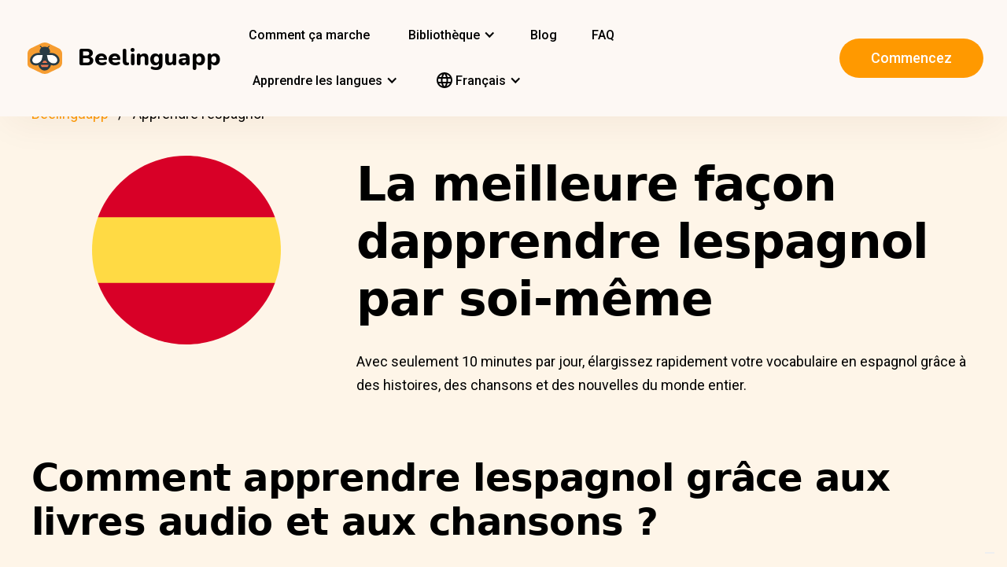

--- FILE ---
content_type: text/html; charset=UTF-8
request_url: https://beelinguapp.com/fr/cours/apprendre-l-espagnol
body_size: 13573
content:

<!DOCTYPE html>
<html
	data-wf-domain="beelinguapp-newsite.webflow.io"
	data-wf-page="607dd6e5d7280288e7979a54"
	data-wf-site="607868bf3619fba07a477fc5"
	lang="fr">
	<head>
		<meta charset="utf-8">
		<meta name="robots" content="max-image-preview:large">
		
<link rel="preload" href="/assets/stylesheets/normalize.min.css" as="style" onload="this.onload=null;this.rel='stylesheet'" media="screen and (max-width: 480px)">
<link rel="preload" href="/assets/stylesheets/components.min.css" as="style" onload="this.onload=null;this.rel='stylesheet'" type="text/css" media="all">
<link rel="preload" href="/assets/stylesheets/beelinguapp-newsite.min.css" as="style" onload="this.onload=null;this.rel='stylesheet'" type="text/css" media="all">
<link rel="preload" href="/assets/stylesheets/custom-1212022.css" as="style" onload="this.onload=null;this.rel='stylesheet'" type="text/css" media="all">
		
    
    <title>Apprenez lespagnol de manière autonome avec des livres audio bilingues - Beelinguapp</title>
    <meta content="Avec seulement 10 minutes par jour, élargissez rapidement votre vocabulaire en espagnol grâce à des histoires, des chansons et des nouvelles du monde entier en utilisant notre application bilingue." name="description" />
    <meta content="Apprenez lespagnol de manière autonome avec des livres audio bilingues - Beelinguapp" property="og:title" />
    <meta content="Avec seulement 10 minutes par jour, élargissez rapidement votre vocabulaire en espagnol grâce à des histoires, des chansons et des nouvelles du monde entier en utilisant notre application bilingue." property="og:description" />
    <meta content="https://beelinguapp.com/assets/images/screenshots/fr/es.webp" property="og:image" />
    <meta name="twitter:card" content="summary_large_image">
    <meta content="Apprenez lespagnol de manière autonome avec des livres audio bilingues - Beelinguapp" property="twitter:title" />
    <meta content="Avec seulement 10 minutes par jour, élargissez rapidement votre vocabulaire en espagnol grâce à des histoires, des chansons et des nouvelles du monde entier en utilisant notre application bilingue." property="twitter:description" />
    <meta content="https://beelinguapp.com/assets/images/screenshots/fr/es.webp" property="twitter:image" />
    <meta property="og:type" content="website" />
    <meta property="og:url" content="https://beelinguapp.com/courses/learn-french" />
    <meta content="summary_large_image" name="twitter:card" />
    <link rel="canonical" href="https://beelinguapp.com/fr/cours/apprendre-l-espagnol"/>

    
        <link rel="alternate" hreflang="en"
              href="https://beelinguapp.com/courses/learn-spanish" />
    
        <link rel="alternate" hreflang="es"
              href="https://beelinguapp.com/es/cursos/aprender-espanol" />
    
        <link rel="alternate" hreflang="de"
              href="https://beelinguapp.com/de/sprachkurs/spanisch-lernen" />
    
        <link rel="alternate" hreflang="sv"
              href="https://beelinguapp.com/sv/kurser/laer-dig-spanska" />
    
        <link rel="alternate" hreflang="it"
              href="https://beelinguapp.com/it/corso/impara-lo-spagnolo" />
    
        <link rel="alternate" hreflang="pt"
              href="https://beelinguapp.com/pt/curso/aprender-espanhol" />
    
        <link rel="alternate" hreflang="tr"
              href="https://beelinguapp.com/tr/kursu/ispanyolca-ogren" />
    
        <link rel="alternate" hreflang="ja"
              href="https://beelinguapp.com/ja/courses/learn-spanish" />
    
        <link rel="alternate" hreflang="ko"
              href="https://beelinguapp.com/ko/courses/learn-spanish" />
    
        <link rel="alternate" hreflang="hi"
              href="https://beelinguapp.com/hi/courses/learn-spanish" />
    
        <link rel="alternate" hreflang="zh"
              href="https://beelinguapp.com/zh/courses/learn-spanish" />
    
        <link rel="alternate" hreflang="ru"
              href="https://beelinguapp.com/ru/courses/learn-spanish" />
    
        <link rel="alternate" hreflang="ar"
              href="https://beelinguapp.com/ar/courses/learn-spanish" />
    
        <link rel="alternate" hreflang="pl"
              href="https://beelinguapp.com/pl/kurs-jezyka/hiszpanski-uczenie-sie" />
    
        <link rel="alternate" hreflang="nl"
              href="https://beelinguapp.com/nl/taalcursus/spaans-leren" />
    
        <link rel="alternate" hreflang="no"
              href="https://beelinguapp.com/no/sprachkurs/spansk-laere" />
    
        <link rel="alternate" hreflang="el"
              href="https://beelinguapp.com/el/courses/learn-spanish" />
    
        <link rel="alternate" hreflang="id"
              href="https://beelinguapp.com/id/kursus/belajar-bahasa-spanyol" />
    
        <link rel="alternate" hreflang="uk"
              href="https://beelinguapp.com/uk/courses/learn-spanish" />
    
        <link rel="alternate" hreflang="tl"
              href="https://beelinguapp.com/tl/kurso/matuto-ng-ispano" />
    
        <link rel="alternate" hreflang="vi"
              href="https://beelinguapp.com/vi/khoahoc/hoc-tieng-tay-ban-nha" />
    
        <link rel="alternate" hreflang="fi"
              href="https://beelinguapp.com/fi/kurssit/opi-espanja" />
    

    <link rel="alternate" hreflang="x-default"
    href="https://beelinguapp.com/courses/learn-spanish" />
    <meta content="width=device-width, initial-scale=1" name="viewport" />
    <script type="application/ld+json">
        [{
            "@context": "https://schema.org",
            "@type": "BreadcrumbList",
            "itemListElement": [{
                "@type": "ListItem",
                "position": 1,
                "name": "Beelinguapp | Apprendre les langues avec de la musique et des livres audio",
                "item": "https://beelinguapp.com/fr/"
            },{
                "@type": "ListItem",
                "position": 2,
                "name": "Apprenez lespagnol de manière autonome avec des livres audio bilingues - Beelinguapp)",
                "item": "https://beelinguapp.com/fr/cours/apprendre-l-espagnol"
            }]
        },{
            "@context": "http://schema.org",
            "@type": "FAQPage",
            "mainEntity": [{
                "@type": "Question",
                "name": "Combien de temps faut-il pour apprendre lespagnol couramment ?",
                "acceptedAnswer": {
                    "@type": "Answer",
                    "text": "Tout dépend de la régularité avec laquelle vous étudiez et pratiquez, ainsi que de votre méthode dapprentissage. Si vous vous fiez entièrement à des applications ou à des cours qui ne font que vous montrer du nouveau vocabulaire, mais ne vous montrent jamais comment lutiliser réellement, il vous faudra peut-être plus de temps pour atteindre un bon niveau de compétence. &lt;br&gt;&lt;br&gt; En revanche, si vous intégrez lespagnol dans votre routine quotidienne en le lisant et en lécoutant, vous deviendrez probablement fluent beaucoup plus rapidement ! De plus, si vous vous engagez dans un contenu que vous appréciez activement, vous aurez beaucoup plus de chances de le conserver à long terme."
                }
            },{
                "@type": "Question",
                "name": "Quel est le moyen le plus facile dapprendre lespagnol ?",
                "acceptedAnswer": {
                    "@type": "Answer",
                    "text": "Une bonne maîtrise de la grammaire, du vocabulaire et de lorthographe est essentielle, mais ce qui vous aidera vraiment à devenir fluide, cest la lecture et lécoute de contenus en espagnol. Une fois que vous aurez acquis un bon niveau de vocabulaire, nous vous recommandons vivement de rechercher des hispanophones dans votre région pour vous entraîner à la conversation. De cette façon, vous maîtriserez la langue sans avoir besoin de vous rendre dans un pays où elle est parlée !"
                }
            },{
                "@type": "Question",
                "name": "Combien dheures par jour sont nécessaires pour apprendre lespagnol ?",
                "acceptedAnswer": {
                    "@type": "Answer",
                    "text": "Si vous êtes régulier, vous navez même pas besoin dune heure entière chaque jour pour progresser. Tant que vous passez au moins 10 minutes à le pratiquer chaque jour, vous deviendrez progressivement plus fluide. Bien entendu, plus vous passerez de temps chaque jour à lire ou à écouter en espagnol, plus vous apprendrez vite."
                }
            },{
                "@type": "Question",
                "name": "Est-il difficile dapprendre lespagnol ?",
                "acceptedAnswer": {
                    "@type": "Answer",
                    "text": "Cela dépend de votre langue maternelle. Pour les locuteurs de langues nappartenant pas à la famille romane, il peut être difficile de comprendre le genre des noms (par exemple, &quot;silla&quot; (chaise) est un nom féminin). Mais en lisant ou en écoutant du contenu en espagnol, vous absorberez des détails comme ceux-ci plus rapidement quavec une méthode plus traditionnelle."
                }
            }]
        }]
    </script>

		

<!--<link rel="preload" href="/assets/stylesheets/normalize.min.css" as="style" onload="this.onload=null;this.rel='stylesheet'" media="screen and (max-width: 480px)">
<link rel="preload" href="/assets/stylesheets/components.min.css" as="style" onload="this.onload=null;this.rel='stylesheet'" type="text/css" media="all">
<link rel="preload" href="/assets/stylesheets/beelinguapp-newsite.min.css" as="style" onload="this.onload=null;this.rel='stylesheet'" type="text/css" media="all">
<link rel="preload" href="/assets/stylesheets/custom-1212022.css" as="style" onload="this.onload=null;this.rel='stylesheet'" type="text/css" media="all">-->
<!--<link href="/assets/stylesheets/custom-modals.css" rel="stylesheet" type="text/css" media="all">-->
<link href="/assets/stylesheets/freetrial.css" rel="stylesheet" type="text/css" media="(min-width: 600px)">
<link rel="preload" href="/assets/stylesheets/onboarding.min.css" as="style" onload="this.onload=null;this.rel='stylesheet'" type="text/css">
<link href="/assets/images/favicon.webp" rel="shortcut icon" type="image/x-icon">
<link href="/assets/images/webclip.webp" rel="apple-touch-icon">


    


	<link rel="preconnect" href="https://fonts.googleapis.com">
	<link rel="preconnect" href="https://fonts.gstatic.com" crossorigin="anonymous">
	<link rel="preload" href="https://fonts.googleapis.com/css2?family=Nunito:wght@400;800&display=swap" as="style" onload="this.onload=null;this.rel='stylesheet'">
	<link rel="preload" href="https://fonts.googleapis.com/css?family=Roboto:regular,500,700&display=swap" as="style" onload="this.onload=null;this.rel='stylesheet'">

	<link rel="preload" href="/assets/files/fonts/Avenir-Heavy.woff2" as="font" type="font/woff2" crossorigin>

<style>
	@media screen and (max-width: 575px) {
		.modal-dialog {
			margin-left: auto;
			margin-right: auto;
			margin-top: 5vh;
		}
	}

	.modal-dialog {
		max-width: 60vw;
		max-height: 80vh;
	}

	.modal-download-button {
		width: auto;
		height: 8vh;
		margin-top: 1vh;
		margin-bottom: 1vh;
}
</style>

<script src="https://ajax.googleapis.com/ajax/libs/webfont/1.6.26/webfont.js" defer></script>

<script>
	document.fonts.ready.then(function() {
		console.log('fonts ready');
		const elementsWithText = document.querySelectorAll('.font-visibility-until-full-load');
		elementsWithText.forEach(e => e.style.visibility = 'visible');
	});

	!function (o, c) {
		var n = c.documentElement, t = " w-mod-";
		n.className += t + "js", ("ontouchstart" in o || o.DocumentTouch && c instanceof DocumentTouch) && (n.className += t + "touch")
	}(window, document);
</script>





		


<!-- Google Tag Manager -->
<script>
	(function(w, d, s, l, i) {
		w[l] = w[l] || [];
		w[l].push({
			'gtm.start' : new Date().getTime(),
			event : 'gtm.js'
		});
		var f = d.getElementsByTagName(s)[0], j = d.createElement(s), dl = l != 'dataLayer' ? '&l='
				+ l
				: '';
		j.async = true;
		j.src = 'https://www.googletagmanager.com/gtm.js?id=' + i + dl;
		f.parentNode.insertBefore(j, f);
	})(window, document, 'script', 'dataLayer', 'GTM-5HKPC4N');
</script>
<!-- End Google Tag Manager -->





	</head>
    <body class="body">
    	
    	<!-- Google Tag Manager (noscript) -->
		<noscript><iframe src="https://www.googletagmanager.com/ns.html?id=GTM-5HKPC4N"
		height="0" width="0" style="display:none;visibility:hidden"></iframe></noscript>
		<!-- End Google Tag Manager (noscript) -->
		
		<div class="section-navbar">
    <div data-collapse="medium" data-animation="default" data-duration="400" role="banner" class="navbar w-nav">
        <div class="w-layout-grid grid-navbar">
            <div class="nav-logo">
                <a href="/fr/" aria-current="page" class="brand w-nav-brand w--current"><img src="/assets/images/beelinguapp-logo.svg" loading="lazy" width="44" height="40" alt="Language Learning App | Beelinguapp" class="logo">
                    <div class="beelinguapp-brand">Beelinguapp</div>
                </a>
            </div>
            <div class="nav">
                <nav role="navigation" class="nav-menu w-nav-menu">
                    
                        <a href="/fr/application-pour-apprendre-les-langues" class="nav-link w-nav-link">Comment ça marche <br></a>
                        <div data-delay="400" data-hover="1" data-w-id="9d68e372-901b-2d8a-92dd-22201fd3a039" class="dropdown w-dropdown nav-link w-nav-link padding-left-0-md" style="">
    <div class="dropdown-toggle w-dropdown-toggle" id="w-dropdown-toggle-0" aria-controls="w-dropdown-list-0" aria-haspopup="menu" aria-expanded="false" role="button" tabindex="0">
        <div class="icon w-icon-dropdown-toggle" aria-hidden="true"></div>
        	<div class="text-block-4">Bibliothèque</div>
    </div>
    <nav class="dropdown-list w-dropdown-list" id="w-dropdown-list-0" aria-labelledby="w-dropdown-toggle-0" style="opacity: 1; transform: translate3d(0px, 0px, 0px) scale3d(1, 1, 1) rotateX(0deg) rotateY(0deg) rotateZ(0deg) skew(0deg, 0deg); transform-style: preserve-3d;">
		<a href="/fr/stories" class="dropdown-link w-dropdown-link" tabindex="0">Toute</a>
		<a href="/fr/stories/kids" class="dropdown-link w-dropdown-link" tabindex="0">BeKids</a>
        <a href="/fr/stories/beginner" class="dropdown-link w-dropdown-link" tabindex="0">Débutant</a>
        <a href="/fr/stories/intermediate" class="dropdown-link w-dropdown-link" tabindex="0">Intermédiaire</a>
        <a href="/fr/stories/advanced" class="dropdown-link w-dropdown-link" tabindex="0">Avancé</a>
    </nav>
</div>




                        <a href="/fr/blog" class="nav-link w-nav-link">Blog <br></a>
                        <a href="/fr/faq" class="nav-link w-nav-link">FAQ <br></a>
                    
                    
                    
<div data-delay="400" data-hover="1" data-w-id="9d68e372-901b-2d8a-92dd-22201fd3a039" class="dropdown w-dropdown nav-link w-nav-link padding-left-0-md" style="">
    <div class="dropdown-toggle w-dropdown-toggle" id="w-dropdown-toggle-2" aria-controls="w-dropdown-list-2" aria-haspopup="menu" aria-expanded="false" role="button" tabindex="0">
        <div class="icon w-icon-dropdown-toggle" aria-hidden="true"></div>
        <div class="text-block-4">Apprendre les langues</div>
    </div>
    <nav class="dropdown-list w-dropdown-list" id="w-dropdown-list-2" aria-labelledby="w-dropdown-toggle-2" style="max-height: 300px; overflow-y: scroll; opacity: 1; transform: translate3d(0px, 0px, 0px) scale3d(1, 1, 1) rotateX(0deg) rotateY(0deg) rotateZ(0deg) skew(0deg, 0deg); transform-style: preserve-3d;">
    
        <a href="/fr/cours/apprendre-l-anglais" class="dropdown-link w-dropdown-link" tabindex="0">anglais</a>
        <a href="/fr/cours/apprendre-l-espagnol" class="dropdown-link w-dropdown-link" tabindex="0">espagnol</a>
        <a href="/fr/cours/apprendre-le-portugais" class="dropdown-link w-dropdown-link" tabindex="0">portugais</a>
        <a href="/fr/cours/apprendre-le-francais" class="dropdown-link w-dropdown-link" tabindex="0">français</a>
        <a href="/fr/cours/apprendre-l-italien" class="dropdown-link w-dropdown-link" tabindex="0">italien</a>
        <a href="/fr/cours/apprendre-l-allemand" class="dropdown-link w-dropdown-link" tabindex="0">allemand</a>
        <a href="/fr/cours/apprendre-le-japonais" class="dropdown-link w-dropdown-link" tabindex="0">japonais</a>
        <a href="/fr/cours/apprendre-le-russe" class="dropdown-link w-dropdown-link" tabindex="0">russe</a>
        <a href="/fr/cours/apprendre-le-chinois" class="dropdown-link w-dropdown-link" tabindex="0">chinois</a>
        <a href="/fr/cours/apprendre-l-hindi" class="dropdown-link w-dropdown-link" tabindex="0">hindi</a>
        <a href="/fr/cours/apprendre-le-turc" class="dropdown-link w-dropdown-link" tabindex="0">turc</a>
        <a href="/fr/cours/apprendre-le-coreen" class="dropdown-link w-dropdown-link" tabindex="0">coréen</a>
        <a href="/fr/cours/apprendre-l-arabe" class="dropdown-link w-dropdown-link" tabindex="0">arabe</a>
        <a href="/fr/cours/apprendre-le-suedois" class="dropdown-link w-dropdown-link" tabindex="0">suédois</a>
        <a href="/fr/cours/apprendere-polonais" class="dropdown-link w-dropdown-link" tabindex="0">Polonais</a>
        <a href="/fr/cours/apprendere-neerlandais" class="dropdown-link w-dropdown-link" tabindex="0">Néerlandais</a>
        <a href="/fr/cours/apprendere-norvegien" class="dropdown-link w-dropdown-link" tabindex="0">Norvégien</a>
        <a href="/fr/cours/apprendere-grec" class="dropdown-link w-dropdown-link" tabindex="0">Grec</a>
        <a href="/fr/cours/apprendere-indonesien" class="dropdown-link w-dropdown-link" tabindex="0">Indonésien</a>
        <a href="/fr/cours/apprendere-ukrainien" class="dropdown-link w-dropdown-link" tabindex="0">Ukrainien</a>
        <a href="/fr/cours/apprendere-tagalog" class="dropdown-link w-dropdown-link" tabindex="0">Tagalog</a>
        <a href="/fr/cours/apprendere-vietnamien" class="dropdown-link w-dropdown-link" tabindex="0">Vietnamien</a>
        <a href="/fr/cours/apprendere-finnois" class="dropdown-link w-dropdown-link" tabindex="0">Finnois</a>
    

    </nav>
</div>
                    
<div data-delay="400" data-hover="1" data-w-id="9d68e372-901b-2d8a-92dd-22201fd3a039" class="dropdown w-dropdown nav-link w-nav-link padding-left-0-md" style="">
    <div class="dropdown-toggle w-dropdown-toggle" id="w-dropdown-toggle-1" aria-controls="w-dropdown-list-1" aria-haspopup="menu" aria-expanded="false" role="button" tabindex="0">
        <div class="icon w-icon-dropdown-toggle" aria-hidden="true"></div>
        <div class="text-block-4"><img src="/assets/icons/language_24px.svg" alt="Language" style="width: 20px; height: 20px; vertical-align: middle;margin-top: -3px;"> Français</div>
    </div>
    <nav class="dropdown-list w-dropdown-list" id="w-dropdown-list-1" aria-labelledby="w-dropdown-toggle-1" style="max-height: 300px; overflow-y: scroll; opacity: 1; transform: translate3d(0px, 0px, 0px) scale3d(1, 1, 1) rotateX(0deg) rotateY(0deg) rotateZ(0deg) skew(0deg, 0deg); transform-style: preserve-3d;">
    
        <a href="/courses/learn-spanish" class="dropdown-link w-dropdown-link" tabindex="0">English</a>
        <a href="/es/cursos/aprender-espanol" class="dropdown-link w-dropdown-link" tabindex="0">Español</a>
        <a href="/de/sprachkurs/spanisch-lernen" class="dropdown-link w-dropdown-link" tabindex="0">Deutsch</a>
        <a href="/sv/kurser/laer-dig-spanska" class="dropdown-link w-dropdown-link" tabindex="0">Svenska</a>
        <a href="/it/corso/impara-lo-spagnolo" class="dropdown-link w-dropdown-link" tabindex="0">Italiano</a>
        <a href="/ja/courses/learn-spanish" class="dropdown-link w-dropdown-link" tabindex="0">日本語</a>
        <a href="/ko/courses/learn-spanish" class="dropdown-link w-dropdown-link" tabindex="0">한국어</a>
        <a href="/zh/courses/learn-spanish" class="dropdown-link w-dropdown-link" tabindex="0">中文</a>
        <a href="/pt/curso/aprender-espanhol" class="dropdown-link w-dropdown-link" tabindex="0">Português</a>
        <a href="/fr/cours/apprendre-l-espagnol" class="dropdown-link w-dropdown-link" tabindex="0">Français</a>
        <a href="/tr/kursu/ispanyolca-ogren" class="dropdown-link w-dropdown-link" tabindex="0">Türkçe</a>
        <a href="/hi/courses/learn-spanish" class="dropdown-link w-dropdown-link" tabindex="0">हिंदी</a>
        <a href="/pl/kurs-jezyka/hiszpanski-uczenie-sie" class="dropdown-link w-dropdown-link" tabindex="0">Polski</a>
        <a href="/nl/taalcursus/spaans-leren" class="dropdown-link w-dropdown-link" tabindex="0">Nederlands</a>
        <a href="/no/sprachkurs/spansk-laere" class="dropdown-link w-dropdown-link" tabindex="0">Norsk</a>
        <a href="/el/courses/learn-spanish" class="dropdown-link w-dropdown-link" tabindex="0">Ελληνικά</a>
        <a href="/ar/courses/learn-spanish" class="dropdown-link w-dropdown-link" tabindex="0">العربية</a>
        <a href="/ru/courses/learn-spanish" class="dropdown-link w-dropdown-link" tabindex="0">Pусский</a>
        <a href="/id/kursus/belajar-bahasa-spanyol" class="dropdown-link w-dropdown-link" tabindex="0">Bahasa Indonesia</a>
        <a href="/uk/courses/learn-spanish" class="dropdown-link w-dropdown-link" tabindex="0">Yкраїнська</a>
        <a href="/tl/kurso/matuto-ng-ispano" class="dropdown-link w-dropdown-link" tabindex="0">Tagalog</a>
        <a href="/vi/khoahoc/hoc-tieng-tay-ban-nha" class="dropdown-link w-dropdown-link" tabindex="0">Tiếng Việt</a>
        <a href="/fi/kurssit/opi-espanja" class="dropdown-link w-dropdown-link" tabindex="0">Suomi</a>
    
    </nav>
</div>

                    



                </nav>
            </div>

            <div class="extra-nav-menu-header text-center">
                <a href="/onboarding2/?v=beeweb" id="get-the-app" class="button-honeybee w-button" style="float: right;">Commencez</a>
            </div>
            <div class="menu-button-2 w-nav-button">
                <div class="menu-icon w-icon-nav-menu text-center"></div>
            </div>
        </div>
        <div class="navbar-bg"></div>
    </div>
</div>
        <!-- BEGIN .container -->
	
    <div class="section-hero">
        <div class="content">
        
<div class="div-breadcrumb">
	<ul class="breadcrumb">
	  <li><a href="/fr/">Beelinguapp</a></li>
	  <li>Apprendre l&#x27;espagnol</li>
	</ul>
</div>
            <div class="w-layout-grid grid-2-columns-learn-heading" style="padding-bottom: 20px">
                <div class="center">
                    <img height="240" width="240"
                    src="/assets/images/flags/flag_es.svg"
                    alt="" class="flag-icon" />
                </div>
                <div>
                    <h1 class="heading-hero-organizations">La meilleure façon dapprendre lespagnol par soi-même</h1>
                    <p class="paragraph-hero-organizations w-richtext">Avec seulement 10 minutes par jour, élargissez rapidement votre vocabulaire en espagnol grâce à des histoires, des chansons et des nouvelles du monde entier.
                    </p>
                </div>
            </div>
            <div>
                <h2 class="subheading-hero-organizations">Comment apprendre lespagnol grâce aux livres audio et aux chansons ?</h2>
                <p class="paragraph-hero-organizations w-richtext">La science a montré que la meilleure façon dapprendre une langue est de lire ou découter quelque chose qui vous intéresse. Cest pourquoi nous avons mis au point une méthode unique utilisant des livres audio et des chansons que vous pouvez explorer côte à côte avec lespagnol et votre langue maternelle.</p>
                <p class="paragraph-hero-organizations w-richtext">Lire un texte ou les paroles dune chanson dans deux langues simultanément vous permettra de mieux comprendre le fonctionnement de lespagnol dans la vie réelle. Cela vous aidera également à élargir votre vocabulaire et à tenir des conversations plus fluides. De plus, comme chaque contenu de notre bibliothèque est raconté par un acteur natif, vous pourrez améliorer votre prononciation.</p>
            </div>
            <div>
                <div data-w-id="97f974f3-5e77-ce4d-c90d-ed5af00cbfbe" class="block-hero-img">
                    <img
                    src="/assets/images/screenshots/fr/es.webp"
                    alt="Learn English with Beelinguapp"
                    sizes="(max-width: 479px) 92vw, (max-width: 767px) 76vw, 75vw"
                    srcset="/assets/images/screenshots/fr/es-p-500.webp 500w, /assets/images/screenshots/fr/es-p-1080.webp 1080w, /assets/images/screenshots/fr/es-p-1600.webp 1600w, /assets/images/screenshots/fr/es-p-2000.webp 2000w, /assets/images/screenshots/fr/es.webp 2164w"
                    class="app-screen---hero-1" />
                    <img fetchpriority="high"
                    src="/assets/images/screenshots/fr/es-mobile.webp"
                    alt="Learn English with Beelinguapp"
                    class="app-screen---mobile">
                    <div class="block-circle---hero-1">
                        <img src="/assets/images/polygon-9.svg"
                        alt="" class="image-circle---4" />
                        <img src="/assets/images/polygon-16.svg"
                        alt="" class="image-circle---5" />
                        <img src="/assets/images/polygon-11.svg"
                        alt="" class="image-circle---6" />
                        <img src="/assets/images/polygon-67.svg"
                        alt="" class="image-circle---7" />
                        <img src="/assets/images/flags/flag_es.svg"
                        alt="English" class="image-circle---8" />
                        <img src="/assets/images/polygon-16.svg"
                        alt="" class="image-circle---9" />
                    </div>
                    <div class="block-circle---hero-2">
                        <img src="/assets/images/polygon-12.svg"
                        alt="" class="image-circle---1" />
                        <img src="/assets/images/polygon-16.svg"
                        alt="" class="image-circle---2" />
                        <img src="/assets/images/flags/flag_es.svg"
                        alt="" class="image-circle---3" />
                    </div>
                </div>
            </div>
        </div>
    </div>
    <div class="section-rich">
        <!--<div class="content">
    <div class="w-layout-grid grid-newsletter center">
        <div class="center">
            <img height="240" loading="lazy" width="240"
            src="/assets/images/newsletter.svg"
            alt="" class="newsletter-img" />
        </div>
        <div class="newsletter-form">
            <h2>
                Subscribe to our Newsletter</h2>
            <form id="newsletter">
                <label for="email">Email</label>
                <input class="newsletter-input" id="newsletter_email" name="email" type="text">
                <button class="button-honeybee newsletter-button" type="button" onclick="signupToNewsletter(this)">Subscribe</button>
            </form>
        </div>
    </div>
</div>
-->
        <div class="content">
            <div class="w-layout-grid grid-2-columns-learn">
                <div class="w-layout-grid grid-row">
                    <h3 class="subheading-hero-organizations" >Pourquoi est-il important dapprendre lespagnol ?</h3>
                    <p>Lespagnol est la langue officielle de plus de 20 pays et compte plus de 500 millions de locuteurs natifs. <br><br> Si vous êtes un grand voyageur, la maîtrise de cette langue vous permettra de vous immerger totalement dans les cultures dAmérique latine, dEspagne et même de Guinée équatoriale en Afrique, et de vous fondre dans la population locale. Sur le plan professionnel, le Mexique, la Colombie et lArgentine sont des marchés émergents offrant de nombreuses possibilités de faire des affaires, tandis que lEspagne est une économie consolidée et importante.
                    </p>
                    <h3 class="subheading-hero-organizations" >Espagnol pour les enfants</h3>
                    <p>Dans la section <a href="https://beelinguapp.com/fr/stories/kids">BeKids</a> de notre application, nous proposons plus de 20 textes spécialement conçus pour les enfants qui étudient lespagnol. Des livres pour enfants populaires tels que Prométhée et la boîte de Pandore et Mulan sont disponibles pour les plus jeunes apprenants qui peuvent les lire en anglais et en espagnol côte à côte.
                    </p>
                    <h3 class="subheading-hero-organizations" >De la base à lavancée</h3>
                    <p>En pratiquant seulement 10 minutes par jour, vous améliorerez facilement et rapidement votre niveau despagnol. Que votre niveau soit <a href="https://beelinguapp.com/fr/stories/beginner">basique</a> ou <a href="https://beelinguapp.com/fr/stories/advanced">avancé</a>, la méthode Beelinguapp a été développée pour vous aider à élargir votre vocabulaire et vos compétences dans une autre langue dune manière non seulement naturelle, mais aussi divertissante et non monotone.
                    </p>
                </div>
                <div class="w-layout-grid grid-row">
                    <h3 class="subheading-hero-organizations" >Espagnol pour les débutants</h3>
                    <p>Vous navez pas besoin dêtre un apprenant avancé pour tirer le meilleur parti de Beelinguapp. En fait, notre application est parfaite pour les débutants, et peut également fonctionner comme un complément fantastique aux cours despagnol formels ou à dautres applications linguistiques que vous utilisez peut-être. Dans notre bibliothèque de livres audio et de chansons, vous trouverez du contenu adapté à chaque niveau, afin que vous puissiez continuer à vous dépasser tout en vous améliorant.</p>
                    <p>Mieux encore, il est possible de modifier la vitesse à laquelle le dialogue est lu ; il suffit de cliquer sur licône du milieu dans le coin supérieur droit et de choisir la vitesse de votre choix. Il vous sera ainsi plus facile découter attentivement un mot que vous ne connaissez pas ou une phrase que vous ne comprenez pas entièrement.
                    </p>
                    <h3 class="subheading-hero-organizations" >Nimporte quel endroit est le meilleur endroit</h3>
                    <p>Que ce soit à la maison, à lécole, au bureau ou en déplacement, vous pouvez toujours avoir une séance de lecture ou découte avec Beelinguapp. Et comme notre méthode vous enseigne une forme appliquée de lespagnol, vous apprendrez aussi vite que si vous déménagiez à Buenos Aires, Mexico ou Barcelone !
                    </p>
                </div>
            </div>
        </div>
        <div class="content">
            <div class="w-layout-grid grid-3-columns">
                <div id="w-node-bfd60d9d-f722-c64c-9fcb-99522dde4d31-e7979a54"
                class="block-left">
                    <h2 class="heading">Ce que nos utilisateurs disent de nous</h2>
                    <p class="paragraph">Plus de 4 millions de téléchargements et 60 000 évaluations sur Google Play et Apple App Store, ça ne peut pas être faux. </p>
                    <div class="apple-avg-rating">
                        <img src="/assets/images/rating-black.svg"
                        loading="lazy" alt="Star Rating" class="stars-average" />
                        <img src="/assets/images/rating-black.svg"
                        loading="lazy" alt="Star Rating" class="stars-average" />
                        <img src="/assets/images/rating-black.svg"
                        loading="lazy" alt="Star Rating" class="stars-average" />
                        <img src="/assets/images/rating-black.svg"
                        loading="lazy" alt="Star Rating" class="stars-average" />
                        <img src="/assets/images/rating-black-half.svg"
                        loading="lazy" alt="Star Rating" class="stars-average" />
                        <div class="app-store-rating">
                            <div class="text-block-2">4.8</div>
                        </div>
                        <div class="app-store-icons">
                            <img
                            src="/assets/images/google-play-logo.svg"
                            loading="lazy" width="40" height="40" alt="Google Play"
                            class="image-3" />
                        </div>
                    </div>
                    <div class="google-avg-rating">
                        <img src="/assets/images/rating-black.svg"
                        loading="lazy" alt="Star Rating" class="stars-average" />
                        <img src="/assets/images/rating-black.svg"
                        loading="lazy" alt="Star Rating" class="stars-average" />
                        <img src="/assets/images/rating-black.svg"
                        loading="lazy" alt="Star Rating" class="stars-average" />
                        <img src="/assets/images/rating-black.svg"
                        loading="lazy" alt="Star Rating" class="stars-average" />
                        <img src="/assets/images/rating-black-half.svg"
                        loading="lazy" alt="Star Rating" class="stars-average" />
                        <div class="app-store-rating">
                            <div class="text-block-2">4.6</div>
                        </div>
                        <div class="app-store-icons">
                            <img src="/assets/images/apple-logo.svg"
                            loading="lazy" width="40" height="40" alt="Apple App Store"
                            class="image-3" />
                        </div>
                    </div>
                </div>
                <div class="w-layout-grid grid-row">
                    <div class="testimonial-course">
                        <p class="paragraph-testimonial">Exactement comme les photos le montrent. Méthode intéressante dans lenseignement des lectures bilingues. Grande variété de matériel sans minimiser lassistant virtuel nous dirige dans la méthodologie adoptée dans lenseignement et le renforcement de la langue choisie. Cest un bon outil pour lapprentissage et lamélioration de la langue, basé sur la lecture (et la phonétique) en parallèle... Merci ! Je pense que le cours est excellent.</p>
                        <div class="rating">
                            <img src="/assets/images/rating.svg"
                            loading="lazy" width="20" height="20" alt="Start Rating" />
                            <img src="/assets/images/rating.svg"
                            loading="lazy" width="20" height="20" alt="Star Rating" />
                            <img src="/assets/images/rating.svg"
                            loading="lazy" width="20" height="20" alt="Star Rating" />
                            <img src="/assets/images/rating.svg"
                            loading="lazy" width="20" height="20" alt="Star Rating" />
                            <img src="/assets/images/rating.svg"
                            loading="lazy" width="20" height="20" alt="Star Rating" />
                        </div>
                        <div class="client">
                            <img src="/assets/images/testimonial-4.jpeg"
                            loading="lazy" alt="" class="client-avatar" />
                            <div class="client-info">
                                <h6 class="name">Vinay S.</h6>
                                <div class="info">Noida, Inde</div>
                            </div>
                        </div>
                    </div>
                </div>
                <div class="w-layout-grid grid-row">
                    <div class="testimonial-course">
                        <p class="paragraph-testimonial">Lapplication est utile pour lire des documents tels que les informations et les histoires actuelles. Récemment, jai dû regarder des publicités pour avoir accès à certains contenus, mais dans lensemble, tant que lapplication reste de qualité, gratuite et quelle fait ce quelle est censée faire sans devenir une ville de publicité, je suis daccord pour continuer quelques années encore !</p>
                        <div class="rating">
                            <img src="/assets/images/rating.svg"
                            loading="lazy" width="20" height="20" alt="Start Rating" />
                            <img src="/assets/images/rating.svg"
                            loading="lazy" width="20" height="20" alt="Star Rating" />
                            <img src="/assets/images/rating.svg"
                            loading="lazy" width="20" height="20" alt="Star Rating" />
                            <img src="/assets/images/rating.svg"
                            loading="lazy" width="20" height="20" alt="Star Rating" />
                            <img src="/assets/images/rating.svg"
                            loading="lazy" width="20" height="20" alt="Star Rating" />
                        </div>
                        <div class="client">
                            <img src="/assets/images/testimonial-3.jpeg"
                            loading="lazy" alt="" class="client-avatar" />
                            <div class="client-info">
                                <h6 class="name">Nailah D.</h6>
                                <div class="info">New York, USA</div>
                            </div>
                        </div>
                    </div>
                </div>
            </div>
        </div>
        <div class="content">
            <div class="w-layout-grid grid-2-columns-learn-heading">
                <div class="w-layout-grid grid-row">
                    <div class="center">
                        <img class="learn_download_img" height="300" loading="lazy" width="300"
                        src="/assets/images/learn_english_illustration.svg"
                        alt="" />
                    </div>
                </div>
                <div class="w-layout-grid grid-row">
                    <div class="testimonial-course content">
                        <h2 class="subheading-hero-organizations" >Téléchargez Beelinguapp aujourdhui</h2>
                        <p class="paragraph-hero-organizations w-richtext">Rejoignez des milliers dutilisateurs et commencez à maîtriser lespagnol grâce à des textes et des livres audio sur des sujets qui vous intéressent.</p>
                        <a href="/fr/download" class="button-honeybee w-button">Apprendre l&#x27;espagnol</a>
                    </div>
                </div>
            </div>
        </div>
        <div class="content">
            <div>
                <h2 class="block-center subheading-hero-organizations">Questions fréquemment posées</h2>
                <p class="faq-subtitle-organizations w-richtext">Vous avez une autre question ? Envoyez-nous un courriel à l'adresse <a href="mailto:feedback@beelinguapp.com">feedback@beelinguapp.com</a></p>
            </div>
            <div class="w-layout-grid grid-faq">
                <div class="accordion-item">
                    <div data-w-id="Div Block 3" class="accordion-header">
                        <h6 class="heading-accordion">Combien de temps faut-il pour apprendre lespagnol couramment ?</h6><img src="/assets/images/arrow.svg" loading="lazy" alt="" class="icon-arrow">
                    </div>
                    <div class="accordion-content">
                        <p class="paragraph-accordion">Tout dépend de la régularité avec laquelle vous étudiez et pratiquez, ainsi que de votre méthode dapprentissage. Si vous vous fiez entièrement à des applications ou à des cours qui ne font que vous montrer du nouveau vocabulaire, mais ne vous montrent jamais comment lutiliser réellement, il vous faudra peut-être plus de temps pour atteindre un bon niveau de compétence. <br><br> En revanche, si vous intégrez lespagnol dans votre routine quotidienne en le lisant et en lécoutant, vous deviendrez probablement fluent beaucoup plus rapidement ! De plus, si vous vous engagez dans un contenu que vous appréciez activement, vous aurez beaucoup plus de chances de le conserver à long terme.</p>
                    </div>
                </div>
                <div class="accordion-item">
                    <div data-w-id="Div Block 3" class="accordion-header">
                        <h6 class="heading-accordion">Quel est le moyen le plus facile dapprendre lespagnol ?</h6><img src="/assets/images/arrow.svg" loading="lazy" alt="" class="icon-arrow">
                    </div>
                    <div class="accordion-content">
                        <p class="paragraph-accordion">Une bonne maîtrise de la grammaire, du vocabulaire et de lorthographe est essentielle, mais ce qui vous aidera vraiment à devenir fluide, cest la lecture et lécoute de contenus en espagnol. Une fois que vous aurez acquis un bon niveau de vocabulaire, nous vous recommandons vivement de rechercher des hispanophones dans votre région pour vous entraîner à la conversation. De cette façon, vous maîtriserez la langue sans avoir besoin de vous rendre dans un pays où elle est parlée !</p>
                    </div>
                </div>
                <div class="accordion-item">
                    <div data-w-id="Div Block 3" class="accordion-header">
                        <h6 class="heading-accordion">Combien dheures par jour sont nécessaires pour apprendre lespagnol ?</h6><img src="/assets/images/arrow.svg" loading="lazy" alt="" class="icon-arrow">
                    </div>
                    <div class="accordion-content">
                        <p class="paragraph-accordion">Si vous êtes régulier, vous navez même pas besoin dune heure entière chaque jour pour progresser. Tant que vous passez au moins 10 minutes à le pratiquer chaque jour, vous deviendrez progressivement plus fluide. Bien entendu, plus vous passerez de temps chaque jour à lire ou à écouter en espagnol, plus vous apprendrez vite.</p>
                    </div>
                </div>
                
                <div class="accordion-item">
                    <div data-w-id="Div Block 3" class="accordion-header">
                        <h6 class="heading-accordion">Est-il difficile dapprendre lespagnol ?</h6><img src="/assets/images/arrow.svg" loading="lazy" alt="" class="icon-arrow">
                    </div>
                    <div class="accordion-content">
                        <p class="paragraph-accordion">Cela dépend de votre langue maternelle. Pour les locuteurs de langues nappartenant pas à la famille romane, il peut être difficile de comprendre le genre des noms (par exemple, &quot;silla&quot; (chaise) est un nom féminin). Mais en lisant ou en écoutant du contenu en espagnol, vous absorberez des détails comme ceux-ci plus rapidement quavec une méthode plus traditionnelle.</p>
                    </div>
                </div>
                
            </div>
        </div>
    </div>

<!-- END: .container -->
		<div class="section-footer">
	<div class="content">
			<!--<div class="content">
    <div class="w-layout-grid grid-newsletter center">
        <div class="center">
            <img height="240" loading="lazy" width="240"
            src="/assets/images/newsletter.svg"
            alt="" class="newsletter-img" />
        </div>
        <div class="newsletter-form">
            <h2>
                Subscribe to our Newsletter</h2>
            <form id="newsletter">
                <label for="email">Email</label>
                <input class="newsletter-input" id="newsletter_email" name="email" type="text">
                <button class="button-honeybee newsletter-button" type="button" onclick="signupToNewsletter(this)">Subscribe</button>
            </form>
        </div>
    </div>
</div>
-->
	</div>
	<div class="content">
		<div class="w-layout-grid grid-footer">
			<div id="w-node-da92ec24-0a93-58e4-1a73-58ed5b0e2fba-5b0e2fb7"
				class="block-footer">
				<a href="/fr/" aria-current="page"
					class="brand-footer w-nav-brand w--current"><img
					src="/assets/images/beelinguapp-logo.svg" loading="lazy" width="44"
					height="40" alt="Beelinguapp free language learning App"
					class="logo-footer2">
					<div class="beelinguapp-brand2">Beelinguapp</div>
				</a>
				<div class="extra-nav-menu">
					
<div data-delay="400" data-hover="1" data-w-id="9d68e372-901b-2d8a-92dd-22201fd3a039" class="dropdown w-dropdown nav-link w-nav-link padding-left-0-md" style="">
    <div class="dropdown-toggle w-dropdown-toggle" id="w-dropdown-toggle-1" aria-controls="w-dropdown-list-1" aria-haspopup="menu" aria-expanded="false" role="button" tabindex="0">
        <div class="icon w-icon-dropdown-toggle" aria-hidden="true"></div>
        <div class="text-block-4"><img src="/assets/icons/language_24px.svg" alt="Language" style="width: 20px; height: 20px; vertical-align: middle;margin-top: -3px;"> Français</div>
    </div>
    <nav class="dropdown-list w-dropdown-list" id="w-dropdown-list-1" aria-labelledby="w-dropdown-toggle-1" style="max-height: 300px; overflow-y: scroll; opacity: 1; transform: translate3d(0px, 0px, 0px) scale3d(1, 1, 1) rotateX(0deg) rotateY(0deg) rotateZ(0deg) skew(0deg, 0deg); transform-style: preserve-3d;">
    
        <a href="/courses/learn-spanish" class="dropdown-link w-dropdown-link" tabindex="0">English</a>
        <a href="/es/cursos/aprender-espanol" class="dropdown-link w-dropdown-link" tabindex="0">Español</a>
        <a href="/de/sprachkurs/spanisch-lernen" class="dropdown-link w-dropdown-link" tabindex="0">Deutsch</a>
        <a href="/sv/kurser/laer-dig-spanska" class="dropdown-link w-dropdown-link" tabindex="0">Svenska</a>
        <a href="/it/corso/impara-lo-spagnolo" class="dropdown-link w-dropdown-link" tabindex="0">Italiano</a>
        <a href="/ja/courses/learn-spanish" class="dropdown-link w-dropdown-link" tabindex="0">日本語</a>
        <a href="/ko/courses/learn-spanish" class="dropdown-link w-dropdown-link" tabindex="0">한국어</a>
        <a href="/zh/courses/learn-spanish" class="dropdown-link w-dropdown-link" tabindex="0">中文</a>
        <a href="/pt/curso/aprender-espanhol" class="dropdown-link w-dropdown-link" tabindex="0">Português</a>
        <a href="/fr/cours/apprendre-l-espagnol" class="dropdown-link w-dropdown-link" tabindex="0">Français</a>
        <a href="/tr/kursu/ispanyolca-ogren" class="dropdown-link w-dropdown-link" tabindex="0">Türkçe</a>
        <a href="/hi/courses/learn-spanish" class="dropdown-link w-dropdown-link" tabindex="0">हिंदी</a>
        <a href="/pl/kurs-jezyka/hiszpanski-uczenie-sie" class="dropdown-link w-dropdown-link" tabindex="0">Polski</a>
        <a href="/nl/taalcursus/spaans-leren" class="dropdown-link w-dropdown-link" tabindex="0">Nederlands</a>
        <a href="/no/sprachkurs/spansk-laere" class="dropdown-link w-dropdown-link" tabindex="0">Norsk</a>
        <a href="/el/courses/learn-spanish" class="dropdown-link w-dropdown-link" tabindex="0">Ελληνικά</a>
        <a href="/ar/courses/learn-spanish" class="dropdown-link w-dropdown-link" tabindex="0">العربية</a>
        <a href="/ru/courses/learn-spanish" class="dropdown-link w-dropdown-link" tabindex="0">Pусский</a>
        <a href="/id/kursus/belajar-bahasa-spanyol" class="dropdown-link w-dropdown-link" tabindex="0">Bahasa Indonesia</a>
        <a href="/uk/courses/learn-spanish" class="dropdown-link w-dropdown-link" tabindex="0">Yкраїнська</a>
        <a href="/tl/kurso/matuto-ng-ispano" class="dropdown-link w-dropdown-link" tabindex="0">Tagalog</a>
        <a href="/vi/khoahoc/hoc-tieng-tay-ban-nha" class="dropdown-link w-dropdown-link" tabindex="0">Tiếng Việt</a>
        <a href="/fi/kurssit/opi-espanja" class="dropdown-link w-dropdown-link" tabindex="0">Suomi</a>
    
    </nav>
</div>

                </div>
			</div>
			<div class="block-footer">
				<div class="heading-footer">Apprendre les langues</div>
				<a href="https://beelinguapp.com/fr/cours/apprendre-l-anglais" class="link-footer">Apprendre avec des livres audio en anglais<br></a>
				<a href="https://beelinguapp.com/fr/cours/apprendre-l-espagnol" class="link-footer">Apprendre avec des livres audio en espagnol</a>
				<a href="https://beelinguapp.com/fr/cours/apprendre-le-portugais" class="link-footer">Apprendre avec des livres audio en portugais</a>
				<a href="https://beelinguapp.com/fr/cours/apprendre-le-francais" class="link-footer">Apprendre avec des livres audio en français</a>
				<a href="https://beelinguapp.com/fr/cours/apprendre-l-italien" class="link-footer">Apprendre avec des livres audio en italien</a>
				<a href="https://beelinguapp.com/fr/cours/apprendre-l-allemand" class="link-footer">Apprendre avec des livres audio en allemand</a>
				<a href="https://beelinguapp.com/fr/cours/apprendre-le-japonais" class="link-footer">Apprendre avec des livres audio en japonais</a>
				<a href="https://beelinguapp.com/fr/cours/apprendre-le-russe" class="link-footer">Apprendre avec des livres audio en russe</a>
				<a href="https://beelinguapp.com/fr/cours/apprendre-le-chinois" class="link-footer">Apprendre avec des livres audio en chinois</a>
				<a href="https://beelinguapp.com/fr/cours/apprendre-l-hindi" class="link-footer">Apprendre avec des livres audio en hindi</a>
				<a href="https://beelinguapp.com/fr/cours/apprendre-le-turc" class="link-footer">Apprendre avec des livres audio en turc</a>
				<a href="https://beelinguapp.com/fr/cours/apprendre-le-coreen" class="link-footer">Apprendre avec des livres audio en coréen</a>
				<a href="https://beelinguapp.com/fr/cours/apprendre-l-arabe" class="link-footer">Apprendre avec des livres audio en arabe</a>
				<a href="https://beelinguapp.com/fr/cours/apprendre-le-suedois" class="link-footer">Apprendre avec des livres audio en suédois</a>
				<a href="https://beelinguapp.com/fr/cours/apprendere-polonais" class="link-footer">Apprendre avec des livres audio en Polonais</a>
				<a href="https://beelinguapp.com/fr/cours/apprendere-neerlandais" class="link-footer">Apprendre avec des livres audio en Néerlandais</a>
				<a href="https://beelinguapp.com/fr/cours/apprendere-norvegien" class="link-footer">Apprendre avec des livres audio en Norvégien</a>
				<a href="https://beelinguapp.com/fr/cours/apprendere-grec" class="link-footer">Apprendre avec des livres audio en Grec</a>
				<a href="https://beelinguapp.com/fr/cours/apprendere-indonesien" class="link-footer">Apprendre avec des livres audio en indonésien</a>
				<a href="https://beelinguapp.com/fr/cours/apprendere-ukrainien" class="link-footer">Apprendre avec des livres audio en ukrainien</a>
				<a href="https://beelinguapp.com/courses/learn-tagalog" class="link-footer">fr/cours/apprendere-tagalog</a>
				<a href="https://beelinguapp.com/courses/learn-vietnamese" class="link-footer">fr/cours/apprendere-vietnamien</a>
				<a href="https://beelinguapp.com/courses/learn-finnish" class="link-footer">fr/cours/apprendere-finnois</a>
			</div>
			<div class="block-footer">
				<div class="heading-footer">Social</div>
				<a href="https://www.facebook.com/beelinguapp/" target="_blank"
					class="link-footer">Facebook<br></a> <a
					href="https://www.instagram.com/beelinguapp/?hl=en" target="_blank"
					class="link-footer">Instagram</a> <a
					href="https://twitter.com/thebeelinguapp?lang=en" target="_blank"
					class="link-footer">Twitter</a> <a
					href="https://www.youtube.com/channel/UCbECH-ukEF5LmxrgjTNB-xg"
					target="_blank" class="link-footer">YouTube</a>
			</div>
			<div class="block-footer">
				<div class="heading-footer">Société</div>
				<a href="/fr/about" class="link-footer">A propos de nous</a>
				<a href="/fr/redeemcoupon" class="link-footer">Redeem coupon</a>
				<a href="/fr/organizations" class="link-footer">Beelinguapp for Education</a>
				<a href="/fr/organizations" class="link-footer">Beelinguapp for Business</a>
				<a href="/fr/in-the-media" class="link-footer">Dans les médias</a>
				<a href="/fr/imprint" class="link-footer">Mentions légales<br></a>
				<a href="/refund-policy" class="link-footer">Refund Policy<br></a>
				<a href="https://www.iubenda.com/privacy-policy/18844756" target="_blank" class="link-footer">Déclaration de confidentialité</a>
				<a href="https://www.iubenda.com/privacy-policy/50000689/cookie-policy" target="_blank" class="link-footer">Cookie Policy</a>
				<a href="/fr/contact" class="link-footer">Contact</a>
			</div>
		</div>
		<div class="footer-down">
			<div class="text-footer-down">© 2025 Beelinguapp. Tous droits réservés. Fabriqué avec 🧡 &nbsp;à Berlin, DE et Tampico, MX.</div>
		</div>
	</div>
	
</div>

		
		
<script src="https://cdnjs.cloudflare.com/ajax/libs/crypto-js/4.1.1/crypto-js.min.js"></script>



<script>
	var _iub = _iub || [];
	_iub.csConfiguration = {
		"ccpaAcknowledgeOnDisplay" : true,
		"consentOnContinuedBrowsing" : false,
		"countryDetection" : true,
		"enableCcpa" : true,
		"enableLgpd" : true,
		"floatingPreferencesButtonDisplay" : "bottom-right",
		"invalidateConsentWithoutLog" : true,
		"lang" : "en",
		"lgpdAppliesGlobally" : false,
		"perPurposeConsent" : true,
		"whitelabel" : false,
		"cookiePolicyId" : 50000689,
		"siteId" : 2827518,
		"banner" : {
			"acceptButtonDisplay" : true,
			"closeButtonDisplay" : false,
			"customizeButtonDisplay" : true,
			"explicitWithdrawal" : true,
			"listPurposes" : true,
			"position" : "float-top-center",
			"rejectButtonDisplay" : true
		},
		"callback": {
            onPreferenceExpressedOrNotNeeded: function(preference) {
                dataLayer.push({
                    iubenda_ccpa_opted_out: _iub.cs.api.isCcpaOptedOut()
                });
                if (!preference) {
                    dataLayer.push({
                        event: "iubenda_preference_not_needed"
                    });
                } else {
                    if (preference.consent === true) {
                        dataLayer.push({
                            event: "iubenda_consent_given"
                        });
                    } else if (preference.consent === false) {
                        dataLayer.push({
                            event: "iubenda_consent_rejected"
                        });
                    } else if (preference.purposes) {
                        for (var purposeId in preference.purposes) {
                            if (preference.purposes[purposeId]) {
                                dataLayer.push({
                                    event: "iubenda_consent_given_purpose_" + purposeId
                                });
                            }
                        }
                    }
                }
            }
        }
	};
</script>
<script src="//cdn.iubenda.com/cs/ccpa/stub.js" defer></script>
<script src="//cdn.iubenda.com/cs/iubenda_cs.js" defer></script>

		<!-- Facebook Pixel Code -->
		<script>
				!function(f,b,e,v,n,t,s)
				{if(f.fbq)return;n=f.fbq=function(){n.callMethod?
						n.callMethod.apply(n,arguments):n.queue.push(arguments)};
					if(!f._fbq)f._fbq=n;n.push=n;n.loaded=!0;n.version='2.0';
					n.queue=[];t=b.createElement(e);t.async=!0;
					t.src=v;s=b.getElementsByTagName(e)[0];
					s.parentNode.insertBefore(t,s)}(window, document,'script',
						'https://connect.facebook.net/en_US/fbevents.js');

					const fbcOnInit = typeof getFacebookFbc === 'function' ? getFacebookFbc() : null;
					console.log("fbc on init: " + fbcOnInit);
					
						fbq('init', '191359709876301', {'fbc': fbcOnInit});
					
				fbq('track', 'PageView');
		</script>

		<noscript><img height="1" width="1" style="display:none"
		src="https://www.facebook.com/tr?id=191359709876301&ev=PageView&noscript=1"
		/></noscript>
		<!-- End Facebook Pixel Code -->
		
	
	
	<script>
	
	function getFacebookFbp() {
	    const cookies = document.cookie.split('; ');
	    const fbpCookie = cookies.find(row => row.startsWith('_fbp='));
	    return fbpCookie ? fbpCookie.split('=')[1] : null;
	}

	function getFacebookFbc() {
	    const cookies = document.cookie.split('; ');
	    const fbcCookie = cookies.find(row => row.startsWith('_fbc='));
	    if (fbcCookie) return fbcCookie.split('=')[1];

	    const urlParams = new URLSearchParams(window.location.search);
	    const fbclid = urlParams.get('fbclid');
	    if (fbclid) {
	        const fbcValue = `fb.1.${Date.now()}.${fbclid}`;
	        document.cookie = `_fbc=${fbcValue}; path=/; domain=${window.location.hostname};`;
	        return fbcValue;
	    }

	    return null;
	}
	
	async function hashString(email) {
	    const encoder = new TextEncoder();
	    const data = encoder.encode(email.trim().toLowerCase());
	    const hashBuffer = await crypto.subtle.digest('SHA-256', data);
	    return Array.from(new Uint8Array(hashBuffer)).map(b => b.toString(16).padStart(2, '0')).join('');
	}

	console.log("_FBP:", getFacebookFbp());
	console.log("_FBC:", getFacebookFbc());
	
	
	function sendGTMEvent(event, button_id, button_text, interaction_type, user_role, page_title, purchaseData, optional_label) {
		console.log("sendGTMEvent");
		console.log("optional_label: " + optional_label);
	  if (!isProductionEnvironment()) {
	    console.log('Ambiente de desarrollo: los eventos no se enviarán a Google Tag Manager.');
	    return;
	  }

	  if (!window.dataLayer) {
	    console.error('dataLayer no está disponible en el entorno actual.');
	    return;
	  }

	  if (!isValidEventName(event)) {
	    console.error('GTM Nombre de evento no válido:', event);
	    return;
	  }

	  const eventData = {
	    event: event,
	  };

	  // Validar y agregar valores solo si son válidos

	  if (purchaseData && Object.keys(purchaseData).length > 0) {
		Object.assign(eventData, purchaseData);
	  }

	  if (optional_label && isValidString(optional_label)) {
	  	eventData.optional_label = optional_label;
	  }
	  if (button_id && isValidString(button_id)) {
	    eventData.button_id = button_id;
	  }
	  if (page_title && isValidString(page_title)) {
	    eventData.page_title = page_title;
	  }else{
	    eventData.page_title = document.title;
	  }
	  if (button_text && isValidString(button_text)) {
	    eventData.button_text = button_text;
	  }
	  if (interaction_type && isValidInteractionType(interaction_type)) {
	    eventData.interaction_type = interaction_type;
	  }
	  if (user_role && isValidUserRole(user_role)) {
	    eventData.user_role = user_role;
	  }

	  console.log("--eventData:");
	  console.log(eventData);
	  window.dataLayer.push(eventData);
	}
	
	
	function isValidEventName(event) {
	  return typeof event === 'string' && event.trim().length > 0;
	}

	function isValidString(value) {
	  return typeof value === 'string' && value.trim().length > 0;
	}

	function isValidInteractionType(value) {
	  const validTypes = ['click', 'hover', 'focus', 'submit'];
	  return validTypes.includes(value);
	}

	function isValidUserRole(value) {
	  const validRoles = ['guest', 'subscriber', 'admin'];
	  return validRoles.includes(value);
	}

	function isProductionEnvironment() {
	  return window.location.hostname !== 'localhost' && window.location.hostname !== '127.0.0.1';
	}

</script>
		

<link rel="preload" href="/assets/javascripts/jquery-3.5.1.min.js" as="script">
<script src="/assets/javascripts/jquery-3.5.1.min.js"></script>
<link rel="preload" href="/assets/javascripts/beelinguapp-newsite.min.js" as="script">
<script src="/assets/javascripts/beelinguapp-newsite.min.js" async></script>
<!--<link rel="preload" href="//cdn.jsdelivr.net/npm/sweetalert2&#64;11" as="script">
<script src="//cdn.jsdelivr.net/npm/sweetalert2&#64;11" async></script>-->
<script src="/assets/javascripts/newsletter012422.min.js" defer></script>
<script src="/assets/javascripts/lazyload-2.0.3.min.js" defer></script>
<!-- [if lte IE 9]><script src="https://cdnjs.cloudflare.com/ajax/libs/placeholders/3.0.2/placeholders.min.js"></script><![endif] -->

<script type="text/javascript">
function loadSweetAlert() {
    var script = document.createElement('script');
    script.src = '/assets/javascripts/sweetalert2.all.min.js';
    script.async = true;
    document.body.appendChild(script);
    script.onload = function() {
      console.log("Sweetalert ready");
    };
}
$(document).ready(function() {
    loadSweetAlert();

    /*if ($("#get-the-app").length > 0) {
        if(/Android|webOS|iPhone|iPad|iPod|BlackBerry|IEMobile|Opera Mini/i.test(navigator.userAgent)) {
            console.log("user agent device")
            $("#get-the-app").attr("href", "/get");
        }
    }*/
    
    if ($("#get-beelinguapp").length > 0) {
        if(/Android|webOS|iPhone|iPad|iPod|BlackBerry|IEMobile|Opera Mini/i.test(navigator.userAgent)) {
            $("#get-beelinguapp").attr("href", "/get");
        }
    }
    
});
</script>

    


    </body>
</html>



--- FILE ---
content_type: text/css; charset=UTF-8
request_url: https://beelinguapp.com/assets/stylesheets/onboarding.min.css
body_size: 1607
content:
.btn-login-height{height: 38px;}.tab-button:hover{outline: unset;}.tab-button:focus{outline: unset;}.tab-border-b-grey{border-bottom: 2px rgb(229,229,229) solid;}.tab-border-yellow {border-bottom: 2px #f90 solid;}.tab-button{border-top: 0;border-left: 0;border-right: 0;}button:focus {outline: 1px dotted;outline: 5px auto #FF9900;}button:focus.btnCategories {outline: 1px dotted;outline: 5px auto #1c24f0;}.btn.focus, .btn:focus {outline: 0;box-shadow: 0 0 0 0.2rem rgb(255 153 0 / 25%);}.txtBlack{color: #212529;}.selected .txtBlack{color: white;}.btnCategories{color: rgb(28,36,240);border-radius: 50px;text-align: center;background-color: rgb(243,244,254);border: 1px solid rgb(243,244,254);padding: 10px 25px;margin-bottom: 5px;margin-top: 5px;}.btnCategories.selected{color: white;background-color: rgb(28,36,240);border: 1px solid rgb(28,36,240);}.btnCategories:hover{cursor: pointer;}.divGlossaryWord{border: 3px solid rgb(26,36,250);border-radius: 10px;width: 100%;height: 100%;min-height: 275px;}.divGlossaryWordBack{border: 3px solid rgb(216, 216, 216);}.divBottomGlossaryWord button{cursor: pointer;-webkit-transition-property: all;-webkit-transition-duration: 0.3s;-webkit-transition-timing-function: ease;}.divBottomGlossaryWord button:hover{transform: scale(1.2);}.divBottomGlossaryWord button:focus{transform: scale(1.2);outline: unset;box-shadow: unset;}.divTextGlossaryWord{position: absolute;top: 20%;left: 50%;transform: translate(-50%, 0);}.divBottomGlossaryWord{position: absolute;bottom: 5%;left: 50%;transform: translate(-50%, 0);}.textGlossaryWord{color:rgb(26,36,250);font-weight: bolder;font-size: 22px;font-family: 'Avenir-Heavy', sans-serif;}.textGlossaryWordBack{color: #212529;font-weight: bolder;font-size: 22px;font-family: 'Avenir-Heavy', sans-serif;}.iconCustomSelect{position: absolute;right: 20px;top: 14px;}.pt-10px{padding-top: 10px;}.btnPlayBee{color: #FF9900;text-align: center;background-color: #FFFFFF;border: 1px solid #FF9900;border-radius: 50%;height: 48px;width: 48px;}.popUpWord {color: #212529;}.outPop {margin: auto;background: linear-gradient( #FF9900 , #FF9900) white no-repeat 0 0;background-size: 0 100%;animation: stripes var(--s, 2s) linear 1 forwards;}.outPop:hover .popUpWord{mix-blend-mode: multiply;}@keyframes stripes {to {background-size:100% 100%;}}.btn-beelinguapp{color: #fff;background-color: rgb(255,153,0);border-radius: 25px;min-width: 150px;font-family: Avenir-Heavy;}.btn-beelinguapp-inverted{color: rgb(255 147 0);background-color: white;border-radius: 25px;min-width: 150px;font-family: Avenir-Heavy;border: 1px solid;}.label-ob{font-weight: bolder;font-size: 14px;font-family: 'Avenir-Heavy', sans-serif;}.title-ob{font-size: 23px;font-weight: bolder;font-family: 'Nunito', sans-serif;}.logo-ob{font-size: 28px;font-weight: bolder;font-family: 'Nunito', sans-serif;text-decoration: unset !important;color: #212529 !important;}@font-face {font-family: 'Avenir 85';src: url('Avenir-Heavy.woff2') format('woff2'), url('Avenir-Heavy.woff') format('woff');font-weight: bold;font-style: normal;font-display: swap;}.custom-select {position: relative;font-family: 'Avenir-Book';border: unset;background:unset;padding: unset;}.custom-select select {display: none;}.select-selected {background-color: white;border-radius: 50px;border: 1px solid rgb(229,229,229) !important;}.select-selected:after {position: absolute;content: "";top: 14px;right: 10px;width: 0;height: 0;border: 6px solid transparent;border-color: #fff transparent transparent transparent;}.select-selected.select-arrow-active:after {border-color: transparent transparent #fff transparent;top: 7px;}.select-items div,.select-selected {padding: 8px 16px;border: 1px solid transparent;border-color: transparent transparent rgba(0, 0, 0, 0.1) transparent;cursor: pointer;}.select-items {position: fixed;background-color: white;margin-left:auto;margin-right:auto;top: 15%;left: 0;width: 92%;right: 0;z-index: 99;border-radius: 12px;border: 1px solid rgb(229,229,229);}.select-hide {display: none;}.select-items div:hover, .same-as-selected {background-color: rgba(0, 0, 0, 0.1);}#snackbar {visibility: hidden;margin-top: 5px;background-color: #E61C71;color: #fff;text-align: center;border-radius: 2px;padding: 8px;position: relative;z-index: 1;font-size: 15px;border-radius: 50px;}#snackbar.show {visibility: visible;-webkit-animation: fadein 0.5s, fadeout 0.5s 2.5s;animation: fadein 0.5s, fadeout 0.5s 2.5s;}@-webkit-keyframes fadein {from {bottom: -30px;opacity: 0;}to {bottom: 0;opacity: 1;}}@keyframes fadein {from {bottom: -30px;opacity: 0;}to {bottom: 0;opacity: 1;}}@-webkit-keyframes fadeout {from {bottom: 0;opacity: 1;}to {bottom: -30px;opacity: 0;}}@keyframes fadeout {from {bottom: 0;opacity: 1;}to {bottom: -30px;opacity: 0;}}.flip-card {min-height: 275px;perspective: 1000px;}.flip-card-inner {position: relative;width: 100%;height: 100%;transition: transform 0.8s;transform-style: preserve-3d;}.flip-card.flip .flip-card-inner {transform: rotateY(180deg);}.flip-card-front, .flip-card-back {position: absolute;width: 100%;height: 100%;-webkit-backface-visibility: hidden;backface-visibility: hidden;}.flip-card-front {}.flip-card-back {transform: rotateY(180deg);}

--- FILE ---
content_type: text/css; charset=UTF-8
request_url: https://beelinguapp.com/assets/stylesheets/freetrial.css
body_size: 155
content:
.free-trial {
	display: flex !important;
	justify-content: center !important;
	align-items: center !important;
}

.free-trial-phone {
	position: relative;
	top: -150px;
}

.free-trial-phone2 {
	position: relative;
	bottom: -120px;
}



--- FILE ---
content_type: image/svg+xml
request_url: https://beelinguapp.com/assets/images/learn_english_illustration.svg
body_size: 21188
content:
<svg id="Layer_1" data-name="Layer 1" xmlns="http://www.w3.org/2000/svg" xmlns:xlink="http://www.w3.org/1999/xlink" viewBox="0 0 252 277"><defs><style>.cls-1,.cls-19,.cls-2,.cls-27,.cls-29,.cls-31,.cls-38,.cls-42{fill:none;}.cls-2{clip-rule:evenodd;}.cls-3{clip-path:url(#clip-path);}.cls-4{clip-path:url(#clip-path-2);}.cls-5{isolation:isolate;}.cls-6{clip-path:url(#clip-path-3);}.cls-7{clip-path:url(#clip-path-4);}.cls-8{fill:#fbe9ff;}.cls-9{clip-path:url(#clip-path-5);}.cls-10{fill:#ffdb97;}.cls-11{clip-path:url(#clip-path-6);}.cls-12{fill:#a0505a;}.cls-13{clip-path:url(#clip-path-8);}.cls-14{fill:#73325a;}.cls-15{clip-path:url(#clip-path-10);}.cls-16{clip-path:url(#clip-path-12);}.cls-17{fill:#fe5244;}.cls-18{clip-path:url(#clip-path-14);}.cls-19{stroke:#fff;}.cls-19,.cls-27{stroke-linecap:round;}.cls-19,.cls-27,.cls-29,.cls-31,.cls-38,.cls-42{stroke-miterlimit:10;}.cls-20{clip-path:url(#clip-path-17);}.cls-21{fill:#3fb1b5;}.cls-22{clip-path:url(#clip-path-19);}.cls-23{clip-path:url(#clip-path-22);}.cls-24{clip-path:url(#clip-path-24);}.cls-25{fill:#60254c;}.cls-26{clip-path:url(#clip-path-26);}.cls-27{stroke:#73325a;}.cls-28{clip-path:url(#clip-path-29);}.cls-29{stroke:#fe5244;}.cls-30{clip-path:url(#clip-path-32);}.cls-31{stroke:#ffcf2d;}.cls-32{clip-path:url(#clip-path-34);}.cls-33{clip-path:url(#clip-path-36);}.cls-34{clip-path:url(#clip-path-38);}.cls-35{clip-path:url(#clip-path-40);}.cls-36{clip-path:url(#clip-path-42);}.cls-37{fill:#e5a772;}.cls-38{stroke:#9f612c;}.cls-39{clip-path:url(#clip-path-45);}.cls-40{clip-path:url(#clip-path-47);}.cls-41{clip-path:url(#clip-path-49);}.cls-42{stroke:#66b0f0;}.cls-43{clip-path:url(#clip-path-52);}.cls-44{fill:#fff;}.cls-45{clip-path:url(#clip-path-55);}.cls-46{clip-path:url(#clip-path-58);}</style><clipPath id="clip-path"><rect class="cls-1" y="55" width="252" height="222"/></clipPath><clipPath id="clip-path-2"><circle class="cls-1" cx="126" cy="125" r="123"/></clipPath><clipPath id="clip-path-3"><rect class="cls-1" x="1" y="1" width="361" height="411"/></clipPath><clipPath id="clip-path-4"><rect class="cls-1" x="3" y="2" width="246" height="246"/></clipPath><clipPath id="clip-path-5"><rect class="cls-1" x="3" y="146" width="246" height="102"/></clipPath><clipPath id="clip-path-6"><path class="cls-2" d="M361.61,379.55l-.72-.21-5.66,18.52L334,392.27a2.65,2.65,0,0,1-.26-.24S247.48,324.47,243,292s31.6-63.18,31.6-63.18,77,145.55,86.53,150.31a1.83,1.83,0,0,1,.53.38"/></clipPath><clipPath id="clip-path-8"><path class="cls-2" d="M292.77,262.91c-2.7,14.44-12.17,43.68-22,72C256.27,319.23,244.54,303.44,243,292c-2.87-20.55,10.6-40.45,20.84-52.24A90.06,90.06,0,0,1,276,231.54c2.68,5,8.89,16.68,16.81,31.37"/></clipPath><clipPath id="clip-path-10"><path class="cls-2" d="M267.23,221.78s12.68,5.92,12.68,27.6c0,21-48.39,149.31-48.39,149.31l-14.89,12.62-15.11-16.55c7.38-7-13.82-133.95,65.71-173"/></clipPath><clipPath id="clip-path-12"><path class="cls-2" d="M267.23,221.78c-29.9,14.67-45.57,41.78-53.85,70.26H122.65A36.48,36.48,0,0,1,87,247.91L93.66,217H251.42a28.42,28.42,0,0,1,15.81,4.79"/></clipPath><clipPath id="clip-path-14"><polygon class="cls-2" points="199.86 251.42 232.52 251.35 227.68 259.29 199.86 251.42"/></clipPath><clipPath id="clip-path-17"><path class="cls-2" d="M72.46,133.94l16.62,65.19h-31A24,24,0,0,1,36.77,164l23.81-45.53a39.06,39.06,0,0,1,34.62-21h5.62a29.24,29.24,0,0,0-29.27,29.21,29.6,29.6,0,0,0,.91,7.26"/></clipPath><clipPath id="clip-path-19"><path class="cls-2" d="M152.33,97.41H100.82a29.29,29.29,0,0,0-28.36,36.51l21.18,83h73.59V190.29c13.57-2.85,15.47-14,15.47-14L195.64,119a54.31,54.31,0,0,0-43.31-21.6"/></clipPath><clipPath id="clip-path-22"><path class="cls-2" d="M164.08,98.69C161.57,102.07,152.23,110,120.8,110c-40.45,0-14.57-12.52-14.57-12.52l17.16-28.65,18.4,11.29V89.2a8.28,8.28,0,0,0,8.28,8.28h1.19a52.67,52.67,0,0,1,12.82,1.21"/></clipPath><clipPath id="clip-path-24"><polygon class="cls-2" points="141.77 80.1 141.77 82.42 106.22 97.47 123.37 68.81 141.77 80.1"/></clipPath><clipPath id="clip-path-26"><path class="cls-2" d="M142.74,81.23h3.91a6.53,6.53,0,0,0,6.52-6.52V51.84l-23.33,1.1V68.33a12.9,12.9,0,0,0,12.9,12.9Z"/></clipPath><clipPath id="clip-path-29"><path class="cls-2" d="M150.4,63.26c.46,0,.83.72.83,1.61s-.37,1.61-.83,1.61-.83-.72-.83-1.61.37-1.61.83-1.61"/></clipPath><clipPath id="clip-path-32"><path class="cls-2" d="M210.61,303.32H85.07a11.38,11.38,0,0,1-11.38-11.38h139.9Z"/></clipPath><clipPath id="clip-path-34"><path class="cls-2" d="M124.19,37.82c9.94,0,18,10,18,22.4s-8.06,22.4-18,22.4-18-10-18-22.4,8.06-22.4,18-22.4"/></clipPath><clipPath id="clip-path-36"><path class="cls-2" d="M120.33,69.27a13.82,13.82,0,1,1-13.82,13.82,13.82,13.82,0,0,1,13.82-13.82"/></clipPath><clipPath id="clip-path-38"><path class="cls-2" d="M109.41,91.48a8.85,8.85,0,1,1-8.85,8.85,8.86,8.86,0,0,1,8.85-8.85"/></clipPath><clipPath id="clip-path-40"><path class="cls-2" d="M134.25,35a9.92,9.92,0,1,1-9.92,9.92A9.92,9.92,0,0,1,134.25,35"/></clipPath><clipPath id="clip-path-42"><path class="cls-2" d="M127.88,65.29l-3.57.06a3.85,3.85,0,0,0-3.78,3.92h0l0,1.34a3.85,3.85,0,0,0,3.9,3.8l3.58-.06"/></clipPath><clipPath id="clip-path-45"><path class="cls-2" d="M124.33,38.48a14,14,0,1,1-14,14,14,14,0,0,1,14-14"/></clipPath><clipPath id="clip-path-47"><path class="cls-2" d="M137.27,40.61a8,8,0,1,1-8.05,8,8,8,0,0,1,8.05-8"/></clipPath><clipPath id="clip-path-49"><path class="cls-2" d="M147.57,42a6.65,6.65,0,1,1-6.65,6.65A6.64,6.64,0,0,1,147.57,42"/></clipPath><clipPath id="clip-path-52"><path class="cls-2" d="M129.8,74.31h-8.31a3.86,3.86,0,0,1-3.86-3.86V62.14a3.86,3.86,0,0,1,3.86-3.86h8.31a3.86,3.86,0,0,1,3.86,3.86v8.31a3.88,3.88,0,0,1-3.86,3.86"/></clipPath><clipPath id="clip-path-55"><path class="cls-2" d="M127.64,71.56h-4.06a3.18,3.18,0,0,1-3.18-3.18V64.31a3.19,3.19,0,0,1,3.18-3.18h4.06a3.19,3.19,0,0,1,3.18,3.18v4.07a3.16,3.16,0,0,1-3.16,3.18Z"/></clipPath><clipPath id="clip-path-58"><path class="cls-2" d="M213.67,174.09l-.15-.14a7.44,7.44,0,0,1-2.43-3.67L195.64,119l-28.33,30.25a2,2,0,0,0-.4,2.16l17,42.23a9.52,9.52,0,0,0,4.6,5l53.66,26.53a2,2,0,0,0,2.91-1.48l2.32-13.16a2,2,0,0,0-.54-1.76Z"/></clipPath></defs><g class="cls-3"><image width="145" height="145" transform="matrix(1.74, 0, 0, -1.74, 0, 307)" xlink:href="[data-uri]"/></g><g class="cls-4"><g class="cls-5"><g class="cls-6"><g class="cls-7"><rect class="cls-8" x="2" y="1" width="248" height="248"/></g><g class="cls-9"><rect class="cls-10" x="2" y="145" width="248" height="114"/></g><g class="cls-11"><g class="cls-7"><rect class="cls-12" x="237.44" y="227.86" width="125.18" height="171"/></g></g><g class="cls-13"><g class="cls-7"><rect class="cls-14" x="239.08" y="230.54" width="54.69" height="105.34"/></g></g><g class="cls-15"><g class="cls-7"><rect class="cls-12" x="186.7" y="220.78" width="94.21" height="191.53"/></g></g><g class="cls-16"><g class="cls-7"><rect class="cls-17" x="85.19" y="215.99" width="183.04" height="77.06"/></g></g><g class="cls-18"><g class="cls-7"><rect class="cls-12" x="198.86" y="250.35" width="34.67" height="9.94"/></g></g><g class="cls-7"><path class="cls-19" d="M267.4,221.61a92.87,92.87,0,0,0-34.89,29.76H149.73a23.5,23.5,0,0,1-23-28.32L128,217"/><path class="cls-19" d="M213.5,292a141.17,141.17,0,0,1,13.84-32.74l-27.48-7.88"/></g><g class="cls-20"><g class="cls-7"><rect class="cls-21" x="27.4" y="96.45" width="74.42" height="103.68"/></g></g><g class="cls-22"><g class="cls-7"><rect class="cls-21" x="67.47" y="96.41" width="129.17" height="121.54"/></g></g><g class="cls-7"><line class="cls-19" x1="72.29" y1="133.94" x2="88.56" y2="199.65"/></g><g class="cls-23"><g class="cls-7"><rect class="cls-12" x="79.35" y="67.83" width="85.73" height="43.17"/></g></g><g class="cls-24"><g class="cls-7"><rect class="cls-25" x="105.22" y="67.81" width="37.55" height="30.65"/></g></g><g class="cls-26"><g class="cls-7"><rect class="cls-12" x="128.84" y="50.84" width="25.33" height="31.39"/></g></g><g class="cls-7"><path class="cls-27" d="M152.67,73.45a4.09,4.09,0,0,1-3.52-1.73"/></g><g class="cls-28"><g class="cls-7"><rect class="cls-14" x="148.57" y="62.26" width="3.66" height="5.22"/></g></g><g class="cls-7"><line class="cls-29" x1="132.93" y1="64.45" x2="146.7" y2="64.45"/><ellipse class="cls-29" cx="150.94" cy="64.97" rx="3.91" ry="5.01"/></g><g class="cls-7"><path class="cls-31" d="M73.69,292.29h89.07L133,208.8a14.56,14.56,0,0,0-13.71-9.67H53.77a9.4,9.4,0,0,0-9.4,9.4,9.5,9.5,0,0,0,.54,3.16Z"/><path class="cls-31" d="M78.1,292.29h77.44l-28.8-80.73a14,14,0,0,0-13.24-9.33H47.2"/></g><g class="cls-32"><g class="cls-7"><rect class="cls-14" x="105.19" y="36.82" width="38.01" height="46.8"/></g></g><g class="cls-33"><g class="cls-7"><rect class="cls-14" x="105.51" y="68.27" width="29.64" height="29.64"/></g></g><g class="cls-34"><g class="cls-7"><rect class="cls-14" x="99.56" y="90.48" width="19.7" height="19.7"/></g></g><g class="cls-35"><g class="cls-7"><rect class="cls-14" x="123.33" y="34" width="21.83" height="21.83"/></g></g><g class="cls-36"><g class="cls-7"><rect class="cls-37" x="119.49" y="64.29" width="9.54" height="11.16"/></g></g><g class="cls-7"><line class="cls-38" x1="123.29" y1="68.14" x2="127.25" y2="72.09"/></g><g class="cls-39"><g class="cls-7"><rect class="cls-14" x="109.35" y="37.48" width="29.96" height="29.96"/></g></g><g class="cls-40"><g class="cls-7"><rect class="cls-14" x="128.22" y="39.61" width="18.1" height="18.1"/></g></g><g class="cls-41"><g class="cls-7"><rect class="cls-14" x="139.92" y="41.01" width="15.3" height="15.3"/></g></g><g class="cls-7"><path class="cls-42" d="M125.64,58.28V43.72a21.17,21.17,0,0,1,1.22-5.63"/></g><g class="cls-43"><g class="cls-7"><rect class="cls-44" x="116.63" y="57.28" width="18.03" height="18.03"/></g></g><g class="cls-7"><path class="cls-42" d="M129.8,74.31h-8.31a3.86,3.86,0,0,1-3.86-3.86V62.14a3.86,3.86,0,0,1,3.86-3.86h8.31a3.86,3.86,0,0,1,3.86,3.86v8.31A3.88,3.88,0,0,1,129.8,74.31Z"/></g><g class="cls-45"><g class="cls-7"><rect class="cls-44" x="119.4" y="60.13" width="12.43" height="12.43"/></g></g><g class="cls-7"><path class="cls-42" d="M127.64,71.56h-4.06a3.18,3.18,0,0,1-3.18-3.18V64.31a3.19,3.19,0,0,1,3.18-3.18h4.06a3.19,3.19,0,0,1,3.18,3.18v4.07a3.16,3.16,0,0,1-3.16,3.18Z"/><line class="cls-42" x1="129.25" y1="61.55" x2="122.02" y2="71.16"/><line class="cls-42" x1="126.86" y1="61.22" x2="120.6" y2="69.52"/><line class="cls-42" x1="130.65" y1="63.26" x2="124.39" y2="71.56"/><line class="cls-42" x1="130.82" y1="66.36" x2="126.9" y2="71.56"/><line class="cls-42" x1="124.32" y1="61.22" x2="120.41" y2="66.39"/></g><g class="cls-46"><g class="cls-7"><rect class="cls-21" x="165.61" y="118.01" width="82.93" height="108.73"/></g></g><g class="cls-7"><line class="cls-19" x1="170.58" y1="160.33" x2="179.23" y2="181.92"/></g></g></g></g></svg>

--- FILE ---
content_type: image/svg+xml
request_url: https://beelinguapp.com/assets/images/arrow.svg
body_size: 309
content:
<?xml version="1.0" encoding="UTF-8"?>
<svg width="14px" height="9px" viewBox="0 0 14 9" version="1.1" xmlns="http://www.w3.org/2000/svg" xmlns:xlink="http://www.w3.org/1999/xlink">
    <title>arrow</title>
    <g id="Page-1" stroke="none" stroke-width="1" fill="none" fill-rule="evenodd">
        <g id="arrow" transform="translate(1.250000, 1.000000)" stroke="#FF9900" stroke-width="2.2">
            <polyline id="Path" points="11 0 5.5 5.5 0 0"></polyline>
        </g>
    </g>
</svg>

--- FILE ---
content_type: image/svg+xml
request_url: https://beelinguapp.com/assets/images/polygon-9.svg
body_size: 546
content:
<svg xmlns="http://www.w3.org/2000/svg" width="250" height="286" viewBox="0 0 250 286">
    <defs>
        <linearGradient id="d15tlvku2b" x1=".868" x2=".149" y1=".758" y2=".242" gradientUnits="objectBoundingBox">
            <stop offset="0" stop-color="#ffaf36"/>
            <stop offset=".088" stop-color="#f90"/>
            <stop offset=".183" stop-color="#f90"/>
            <stop offset=".652" stop-color="#ed8205"/>
            <stop offset="1" stop-color="#e87400"/>
        </linearGradient>
        <filter id="e2ir8r5xsa" width="250" height="286" x="0" y="0" filterUnits="userSpaceOnUse">
            <feOffset dy="3"/>
            <feGaussianBlur result="blur" stdDeviation="3"/>
            <feFlood flood-opacity=".161"/>
            <feComposite in2="blur" operator="in"/>
            <feComposite in="SourceGraphic"/>
        </filter>
    </defs>
    <g filter="url(#e2ir8r5xsa)">
        <path fill="url(#d15tlvku2b)" d="M192.342 0a15 15 0 0 1 12.989 7.5l58.336 101a15 15 0 0 1 0 15l-58.336 101a15 15 0 0 1-12.989 7.5H75.658a15 15 0 0 1-12.989-7.5l-58.336-101a15 15 0 0 1 0-15l58.336-101A15 15 0 0 1 75.658 0z" transform="matrix(0 -1 1 0 9 274)"/>
    </g>
</svg>


--- FILE ---
content_type: image/svg+xml
request_url: https://beelinguapp.com/assets/images/polygon-16.svg
body_size: 582
content:
<svg xmlns="http://www.w3.org/2000/svg" width="126" height="142" viewBox="0 0 126 142">
    <defs>
        <radialGradient id="zt6j6aauzb" cx=".605" cy=".584" r=".652" gradientTransform="matrix(-.504 -.863 .75 -.438 .471 1.362)" gradientUnits="objectBoundingBox">
            <stop offset="0" stop-color="#faf9f8"/>
            <stop offset=".47" stop-color="#faf4f2" stop-opacity=".8"/>
            <stop offset=".862" stop-color="#f0e4e4" stop-opacity=".4"/>
            <stop offset="1" stop-color="#eddfdf"/>
        </radialGradient>
        <filter id="ucx9rpgsga" width="126" height="142" x="0" y="0" filterUnits="userSpaceOnUse">
            <feOffset dy="3"/>
            <feGaussianBlur result="blur" stdDeviation="3"/>
            <feFlood flood-opacity=".161"/>
            <feComposite in2="blur" operator="in"/>
            <feComposite in="SourceGraphic"/>
        </filter>
    </defs>
    <g filter="url(#ucx9rpgsga)">
        <path fill="url(#zt6j6aauzb)" d="M84.315 0a15 15 0 0 1 13.009 7.532l22.389 39a15 15 0 0 1 0 14.936l-22.389 39A15 15 0 0 1 84.315 108h-44.63a15 15 0 0 1-13.009-7.532l-22.389-39a15 15 0 0 1 0-14.936l22.389-39A15 15 0 0 1 39.685 0z" transform="rotate(-90 69.5 60.5)"/>
    </g>
</svg>


--- FILE ---
content_type: image/svg+xml
request_url: https://beelinguapp.com/assets/images/apple-logo.svg
body_size: 740
content:
<?xml version="1.0" encoding="UTF-8"?>
<svg width="41px" height="48px" viewBox="0 0 41 48" version="1.1" xmlns="http://www.w3.org/2000/svg" xmlns:xlink="http://www.w3.org/1999/xlink">
    <title>apple-logo</title>
    <g id="Page-1" stroke="none" stroke-width="1" fill="none" fill-rule="evenodd">
        <g id="apple-logo" transform="translate(0.164030, 0.000000)" fill="#000000" fill-rule="nonzero">
            <path d="M33.3122589,45.5184083 C30.7396856,48.0150384 27.9013115,47.6258299 25.1958378,46.4487116 C22.3194921,45.2478609 19.6899615,45.1719178 16.6522367,46.4487116 C12.8693199,48.0814887 10.8615737,47.6068442 8.58328001,45.5184083 C-4.27958615,32.2758265 -2.38100812,12.103435 12.2380427,11.3440037 C15.7836372,11.5338615 18.266028,13.3042856 20.3544638,13.4514254 C23.4586389,12.8201482 26.4299135,11.0117526 29.7524251,11.2490748 C33.7441854,11.5718331 36.7296993,13.1476529 38.7232063,15.9812806 C30.5118563,20.9175835 32.4578988,31.7394783 40,34.7772031 C38.4906305,38.7404847 36.5540809,42.6563019 33.3075124,45.5516334 L33.3122589,45.5184083 Z M20.0696771,11.2016104 C19.6852151,5.31601849 24.4553924,0.474644508 29.9422829,0 C30.6969676,6.78741646 23.7719043,11.8661127 20.0696771,11.2016104 Z" id="Shape"></path>
        </g>
    </g>
</svg>

--- FILE ---
content_type: application/javascript; charset=utf-8
request_url: https://cs.iubenda.com/cookie-solution/confs/js/50000689.js
body_size: -244
content:
_iub.csRC = { consApiKey: 'l76dpyVeAEVSiLORkSkNnHcrUrVGhEy8', showBranding: false, publicId: 'aa413387-6db6-11ee-8bfc-5ad8d8c564c0', floatingGroup: false };
_iub.csEnabled = true;
_iub.csPurposes = [5,4,3,1];
_iub.cpUpd = 1709914926;
_iub.csT = 0.5;
_iub.googleConsentModeV2 = true;
_iub.totalNumberOfProviders = 5;


--- FILE ---
content_type: image/svg+xml
request_url: https://beelinguapp.com/assets/images/rating.svg
body_size: 785
content:
<?xml version="1.0" encoding="UTF-8"?>
<svg width="18px" height="16px" viewBox="0 0 18 16" version="1.1" xmlns="http://www.w3.org/2000/svg" xmlns:xlink="http://www.w3.org/1999/xlink">
    <title>Path</title>
    <g id="Page-1" stroke="none" stroke-width="1" fill="none" fill-rule="evenodd">
        <g id="rating" transform="translate(0.616111, 0.001931)" fill="#FF9900" fill-rule="nonzero">
            <path d="M16.7766638,6.20049375 C16.7766638,5.95175625 16.5885637,5.7971925 16.2118688,5.73667875 L11.150865,5.0007375 L8.88240375,0.413325 C8.7548175,0.13773375 8.5899825,0 8.38839375,0 C8.186805,0 8.02209375,0.13773375 7.89438375,0.413325 L5.62579875,5.0007375 L0.5645475,5.73667875 C0.18822375,5.7971925 -8.8817842e-16,5.95175625 -8.8817842e-16,6.20049375 C-8.8817842e-16,6.3416925 0.08402625,6.5030625 0.25207875,6.68448 L3.92200875,10.2535537 L3.05452125,15.2946337 C3.0410325,15.3888075 3.03435,15.4561275 3.03435,15.4963462 C3.03435,15.637545 3.06961875,15.7567162 3.14015625,15.854355 C3.21069375,15.95187 3.3165,16.0005038 3.45769875,16.0005038 C3.57872625,16.0005038 3.71311875,15.9604087 3.861,15.8796 L8.387775,13.5000112 L12.9149212,15.8796 C13.0562438,15.960285 13.1906363,16.0005038 13.3180988,16.0005038 C13.4528625,16.0005038 13.5552038,15.9519937 13.6257413,15.854355 C13.696155,15.75684 13.7314238,15.637545 13.7314238,15.4963462 C13.7314238,15.4089787 13.7280825,15.3417825 13.7212763,15.2946337 L12.8537887,10.2535537 L16.5135713,6.68448 C16.6885537,6.509745 16.7757975,6.348375 16.7757975,6.20049375" id="Path"></path>
        </g>
    </g>
</svg>

--- FILE ---
content_type: image/svg+xml
request_url: https://beelinguapp.com/assets/images/polygon-11.svg
body_size: 425
content:
<svg xmlns="http://www.w3.org/2000/svg" width="88" height="100" viewBox="0 0 88 100">
    <defs>
        <radialGradient id="z6jc5rj8ra" cx=".605" cy=".584" r=".652" gradientTransform="matrix(-.504 -.863 .75 -.438 .471 1.362)" gradientUnits="objectBoundingBox">
            <stop offset="0" stop-color="#faf9f8"/>
            <stop offset=".47" stop-color="#faf4f2" stop-opacity=".8"/>
            <stop offset=".862" stop-color="#f0e4e4" stop-opacity=".4"/>
            <stop offset="1" stop-color="#eddfdf"/>
        </radialGradient>
    </defs>
    <path fill="url(#z6jc5rj8ra)" d="M66.271 0a15 15 0 0 1 13.041 7.59l16.477 29a15 15 0 0 1 0 14.82l-16.477 29A15 15 0 0 1 66.271 88H33.729a15 15 0 0 1-13.042-7.59l-16.477-29a15 15 0 0 1 0-14.82l16.477-29A15 15 0 0 1 33.729 0z" transform="rotate(-90 50 50)"/>
</svg>


--- FILE ---
content_type: application/javascript; charset=UTF-8
request_url: https://beelinguapp.com/assets/javascripts/newsletter012422.min.js
body_size: 535
content:
function signupToNewsletter(){let signupForm=$("#newsletter");let email=signupForm.find("#newsletter_email").val();if(email!==""){$.ajax({type:"POST",url:"https://beelinguapp.com/newsletter/signup",data:{email:email},contentType:"application/x-www-form-urlencoded",success:()=>{swal({imageUrl:"/assets/images/newsletter.svg",title:"You've subscribed successfully to our newsletter!",text:"Expect our content recommendations every day",timer:3e3,allowOutsideClick:true})},error:(xhr,ajaxOptions,thrownError)=>{if(xhr.status===404||xhr.status===400){swal({type:"error",title:"Oops...",text:"Seems like we had trouble understanding your email address, please try again!",timer:3e3,showConfirmButton:true,allowOutsideClick:true})}else{swal({type:"error",title:"Oops...",text:"Looks like we are having troubles at the beehive, please try again later!",timer:3e3,showConfirmButton:true,allowOutsideClick:true})}}})}else{swal({type:"error",title:"Oops...",text:"Looks like you forgot something, please type your email",timer:3e3,showConfirmButton:true,allowOutsideClick:true})}return false}

--- FILE ---
content_type: image/svg+xml
request_url: https://beelinguapp.com/assets/images/rating-black.svg
body_size: 356
content:
<svg xmlns="http://www.w3.org/2000/svg" width="18" height="16" xmlns:v="https://vecta.io/nano"><path d="M17.393 6.202c0-.249-.188-.403-.565-.464l-5.061-.736L9.498.415C9.371.14 9.206.002 9.004.002S8.638.14 8.51.415L6.242 5.003l-5.061.736c-.376.061-.565.215-.565.464 0 .141.084.303.252.484l3.67 3.569-.867 5.041-.02.202c0 .141.035.26.106.358s.176.146.318.146c.121 0 .255-.04.403-.121l4.527-2.38 4.527 2.38c.141.081.276.121.403.121.135 0 .237-.049.308-.146s.106-.217.106-.358a1.51 1.51 0 0 0-.01-.202l-.867-5.041 3.66-3.569c.175-.175.262-.336.262-.484"/></svg>

--- FILE ---
content_type: image/svg+xml
request_url: https://beelinguapp.com/assets/images/beelinguapp-logo.svg
body_size: 1237
content:
<svg xmlns="http://www.w3.org/2000/svg" width="544" height="536" xmlns:v="https://vecta.io/nano"><path d="M220.6 11.823c28.171-14.676 73.872-14.661 102.015 0l169.592 88.349c28.171 14.676 51.008 51.314 51.008 81.807v172.518c0 30.505-22.865 67.146-51.008 81.807l-169.592 88.349c-28.171 14.676-73.872 14.661-102.015 0L33.987 427.438C15.217 417.659 0 393.243 0 372.882V181.979c0-30.505 22.865-67.146 51.008-81.807L220.6 11.823h0z" fill="#f69d31"/><path d="M103.583 217.29c96.62-33.899 300.838-36.527 356.191 8.932s10.129 130.42 10.129 130.42c-1.246 2.559-4.588 4.634-7.475 4.634H80.059c-2.882 0-6.392-1.998-7.774-4.477 0 0-65.322-105.61 31.298-139.509z" fill="#fff"/><path d="M221.643 296.668h100.434v60.36H221.643zm-16.739 75.45h133.912v60.36H204.904z" fill="#ef7851"/><path d="M455.464 336.761c-10.585 12.618-26.911 19.59-45.951 19.609h-.098c-20.31 0-41.05-7.759-58.411-21.837-17.263-14.001-29-32.611-33.023-52.431l-13.28-67.719 72.53-.096c18.982.384 39.019 8.22 56.087 22.048 34.918 28.309 44.838 73.346 22.146 100.426h0zm-140.705 80.337h-91.453c-8.026-10.064-14.022-22.202-16.678-35.089h124.809c-2.636 12.887-8.632 25.025-16.678 35.089h0zM191.63 334.533c-17.361 14.078-38.101 21.837-58.411 21.837h-.098c-19.06-.019-35.367-6.991-45.951-19.609-22.692-27.08-12.772-72.117 22.126-100.426 17.01-13.809 36.988-21.625 56.263-22.048l72.374.096-13.319 67.834c-4.003 19.705-15.721 38.334-32.984 52.316h0 0 0zm98.777-22.72c5.449 12.637 12.967 24.526 22.517 35.108h-83.212c-.371.403-.84.749-1.211 1.152 9.999-10.909 18.084-23.143 23.728-36.26h38.179 0 0zm165.624-102.558c-23.239-18.86-51.087-29.519-78.408-30.057l-37.515.038 14.959-21.587c-3.027-22.317-12.909-57.156-28.805-68.583l23.845-23.431-10.448-10.409-26.794 26.331c-11.659-5.051-25.387-7.97-41.557-7.97h-.098-.098c-16.17 0-29.899 2.919-41.557 7.97l-26.794-26.331-10.448 10.409 23.845 23.431c-15.896 11.427-25.778 46.266-28.785 68.583l14.94 21.587-36.851-.038h-.039-.059c-27.672.538-55.52 11.197-78.779 30.057-50.072 40.601-62.16 107.82-26.95 149.823 17.459 20.857 43.549 32.342 73.448 32.381h.137c12.733 0 25.466-2.42 37.827-6.472 8.163 48.11 48.822 92.763 97.996 92.763 49.564 0 90.516-45.383 98.21-93.935h0c13.67 4.993 27.946 7.644 42.163 7.644h.117c29.899-.038 55.989-11.523 73.467-32.381 35.21-42.003 23.103-109.222-26.969-149.823h0 0 0z" fill="#273a44"/></svg>

--- FILE ---
content_type: image/svg+xml
request_url: https://beelinguapp.com/assets/images/polygon-12.svg
body_size: 554
content:
<svg xmlns="http://www.w3.org/2000/svg" width="112" height="126" viewBox="0 0 112 126">
    <defs>
        <radialGradient id="jyppag5iob" cx=".678" cy=".679" r=".713" gradientTransform="matrix(-.428 -.904 .754 -.357 .333 1.548)" gradientUnits="objectBoundingBox">
            <stop offset="0" stop-color="#ffae35"/>
            <stop offset="1" stop-color="#e97601"/>
        </radialGradient>
        <filter id="u9bkftfr4a" width="112" height="126" x="0" y="0" filterUnits="userSpaceOnUse">
            <feOffset dy="3"/>
            <feGaussianBlur result="blur" stdDeviation="3"/>
            <feFlood flood-opacity=".161"/>
            <feComposite in2="blur" operator="in"/>
            <feComposite in="SourceGraphic"/>
        </filter>
    </defs>
    <g filter="url(#u9bkftfr4a)">
        <path fill="url(#jyppag5iob)" d="M72.318 0a15 15 0 0 1 13.007 7.528l18.383 32a15 15 0 0 1 0 14.944l-18.383 32A15 15 0 0 1 72.318 94H35.682a15 15 0 0 1-13.007-7.528l-18.383-32a15 15 0 0 1 0-14.944l18.383-32A15 15 0 0 1 35.682 0z" transform="rotate(-90 61.5 52.5)"/>
    </g>
</svg>


--- FILE ---
content_type: image/svg+xml
request_url: https://beelinguapp.com/assets/images/polygon-67.svg
body_size: 397
content:
<svg xmlns="http://www.w3.org/2000/svg" width="136" height="156" viewBox="0 0 136 156">
    <defs>
        <linearGradient id="05vysz3saa" x1=".261" x2=".839" y1=".325" y2=".876" gradientUnits="objectBoundingBox">
            <stop offset="0" stop-color="#0c1e37"/>
            <stop offset=".369" stop-color="#112e5a"/>
            <stop offset=".64" stop-color="#2a3d5d"/>
            <stop offset=".906" stop-color="#192c4a"/>
            <stop offset="1" stop-color="#0a182b"/>
        </linearGradient>
    </defs>
    <path fill="url(#05vysz3saa)" d="M108.311 0a15 15 0 0 1 13.012 7.537l30.4 53a15 15 0 0 1 0 14.925l-30.4 53A15 15 0 0 1 108.311 136H47.689a15 15 0 0 1-13.012-7.537l-30.4-53a15 15 0 0 1 0-14.925l30.4-53A15 15 0 0 1 47.689 0z" transform="rotate(-90 78 78)"/>
</svg>


--- FILE ---
content_type: image/svg+xml
request_url: https://beelinguapp.com/assets/images/google-play-logo.svg
body_size: 830
content:
<svg xmlns="http://www.w3.org/2000/svg" width="25" height="26" xmlns:v="https://vecta.io/nano"><defs><linearGradient x1="61.1696%" y1="4.72%" x2="26.262208%" y2="71.8496%" id="A"><stop stop-color="#00a0ff" offset="0%"/><stop stop-color="#00a1ff" offset=".657445%"/><stop stop-color="#00beff" offset="26.01%"/><stop stop-color="#00d2ff" offset="51.22%"/><stop stop-color="#00dfff" offset="76.04%"/><stop stop-color="#00e3ff" offset="100%"/></linearGradient><linearGradient x1="107.728079%" y1="50%" x2="-130.665025%" y2="50%" id="B"><stop stop-color="#ffe000" offset="0%"/><stop stop-color="#ffbd00" offset="40.87%"/><stop stop-color="orange" offset="77.54%"/><stop stop-color="#ff9c00" offset="100%"/></linearGradient><linearGradient x1="86.3203593%" y1="30.7766095%" x2="-49.9568862%" y2="135.951175%" id="C"><stop stop-color="#ff3a44" offset="0%"/><stop stop-color="#c31162" offset="100%"/></linearGradient><linearGradient x1="-18.7922156%" y1="-11.5186224%" x2="42.0616766%" y2="35.2285555%" id="D"><stop stop-color="#32a071" offset="0%"/><stop stop-color="#2da771" offset="6.85%"/><stop stop-color="#15cf74" offset="47.62%"/><stop stop-color="#06e775" offset="80.09%"/><stop stop-color="#00f076" offset="100%"/></linearGradient></defs><g transform="translate(.75 .168)"><path d="M.65.332c-.3.3-.5.8-.5 1.4v22.1c0 .6.2 1.1.5 1.4l.1.1 12.4-12.4v-.1-.1L.65.332h0z" fill="url(#A)"/><path d="M17.25 17.132l-4.1-4.1v-.2-.1l4.1-4.1.1.1 4.9 2.8c1.4.8 1.4 2.1 0 2.9l-5 2.7h0z" fill="url(#B)"/><path d="M17.35 17.032l-4.2-4.2-12.5 12.5c.5.5 1.2.5 2.1.1l14.6-8.4" fill="url(#C)"/><path d="M17.35 8.632L2.75.332c-.9-.5-1.6-.4-2.1.1l12.5 12.4 4.2-4.2z" fill="url(#D)"/><g fill="#000"><path d="M17.25 16.932l-14.5 8.2c-.8.5-1.5.4-2 0h0l-.1.1h0l.1.1h0c.5.4 1.2.5 2 0l14.5-8.4h0z" opacity=".2"/><path d="M.65 25.132c-.3-.3-.4-.8-.4-1.4v.1c0 .6.2 1.1.5 1.4v-.1h-.1zm21.6-11l-5 2.8.1.1 4.9-2.9c.7-.3 1-.8 1-1.3h0c0 .5-.4.9-1 1.3z" opacity=".12"/></g><path d="M2.75.432l19.5 11.1c.6.4 1 .8 1 1.3h0c0-.5-.3-1-1-1.4L2.75.332c-1.4-.8-2.5-.1-2.5 1.5v.1c0-1.6 1.1-2.3 2.5-1.5z" fill="#fff" opacity=".25"/></g></svg>

--- FILE ---
content_type: image/svg+xml
request_url: https://beelinguapp.com/assets/images/rating-black-half.svg
body_size: 290
content:
<svg xmlns="http://www.w3.org/2000/svg" width="12" height="16" xmlns:v="https://vecta.io/nano"><path d="M11.767 5.003L9.498.415C9.371.14 9.206.002 9.004.002S8.638.14 8.51.415L6.242 5.003l-5.061.736c-.376.061-.565.215-.565.464 0 .141.084.303.252.484l3.67 3.569-.867 5.041-.02.202c0 .141.035.26.106.358s.176.146.318.146c.121 0 .255-.04.403-.121l4.527-2.38 2.763 1.359c.094.054.094-3.232 0-9.858z"/></svg>